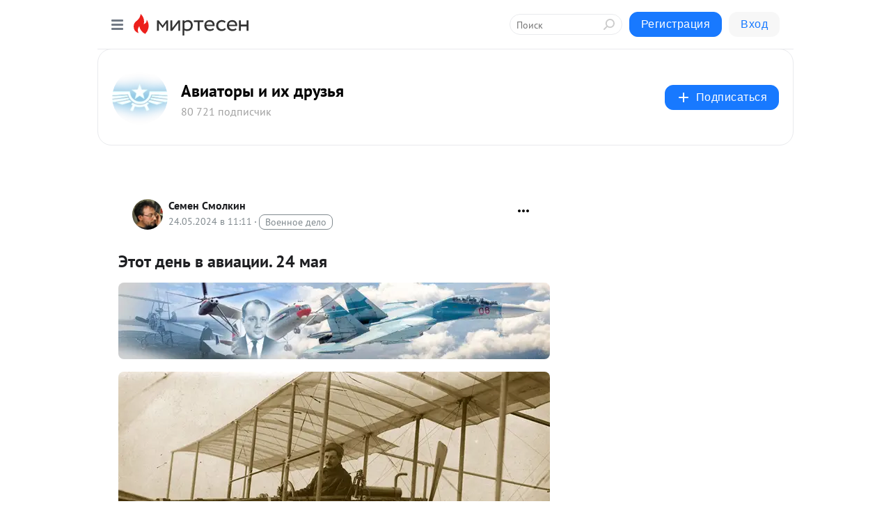

--- FILE ---
content_type: text/html; charset=utf-8
request_url: https://aviatorguru.mirtesen.ru/blog/43325458512/Etot-den-v-aviatsii-24-maya
body_size: 77081
content:
<!DOCTYPE html>
<html lang="ru" >
<head>
<meta charset="utf-8" />
<meta name="robots" content="all"/>
<script>window.__SM_COUNTER_ID = 45130;</script>
<title data-react-helmet="true">Этот день в авиации. 24 мая - Авиаторы и их друзья - Медиаплатформа МирТесен</title>
<meta name="viewport" content="width=device-width, initial-scale=1"/>
<meta name="yandex-verification" content="96c8c2938a49c3e1"/>
<meta data-react-helmet="true" name="description" content="1908 - Первый полёт на самолёте в Италии был осуществлён Леоном Делагранжем на площади Пьяцца д&#x27;Арми в Риме. Самолёт - Voisin с двигателем Antoinette 50 л.с. 1910 - Первый официально зарегистрированный полёт аэроплана русской конструкции - «Гаккель-III». Первые пробежки были сделаны на ипподроме, а - 24 мая - 43325458512 - Медиаплатформа МирТесен"/><meta data-react-helmet="true" name="keywords" content="одноклассники, однокурсники, соседи, сослуживцы, мир тесен, земляки, старые друзья, география, блоги домов, события вокруг, социальная сеть, карта, дом, работа, web 2.0"/><meta data-react-helmet="true" property="og:image" content="https://r5.mt.ru/r21/photo7DC7/20921340727-0/jpeg/bp.jpeg#20921340727"/><meta data-react-helmet="true" property="og:image:width" content="1200"/><meta data-react-helmet="true" property="og:image:height" content="628"/><meta data-react-helmet="true" property="og:image:alt" content="Этот день в авиации. 24 мая - Авиаторы и их друзья - Медиаплатформа МирТесен"/><meta data-react-helmet="true" property="twitter:image" content="https://r5.mt.ru/r21/photo7DC7/20921340727-0/jpeg/bp.jpeg#20921340727"/><meta data-react-helmet="true" property="vk:image" content="https://r5.mt.ru/r21/photo7DC7/20921340727-0/jpeg/bp.jpeg#20921340727"/><meta data-react-helmet="true" property="og:description" content="1908 - Первый полёт на самолёте в Италии был осуществлён Леоном Делагранжем на площади Пьяцца д&#x27;Арми в Риме. Самолёт - Voisin с двигателем Antoinette 50 л.с. 1910 - Первый официально зарегистрированный полёт аэроплана русской конструкции - «Гаккель-III». Первые пробежки были сделаны на ипподроме, а - 24 мая - 43325458512 - Медиаплатформа МирТесен"/><meta data-react-helmet="true" property="twitter:description" content="1908 - Первый полёт на самолёте в Италии был осуществлён Леоном Делагранжем на площади Пьяцца д&#x27;Арми в Риме. Самолёт - Voisin с двигателем Antoinette 50 л.с. 1910 - Первый официально зарегистрированный полёт аэроплана русской конструкции - «Гаккель-III». Первые пробежки были сделаны на ипподроме, а - 24 мая - 43325458512 - Медиаплатформа МирТесен"/><meta data-react-helmet="true" property="og:site_name" content="Авиаторы и их друзья - МирТесен"/><meta data-react-helmet="true" property="og:site" content="Авиаторы и их друзья - МирТесен"/><meta data-react-helmet="true" property="og:type" content="article"/><meta data-react-helmet="true" property="og:url" content="https://aviatorguru.mirtesen.ru/blog/43325458512/Etot-den-v-aviatsii-24-maya"/><meta data-react-helmet="true" property="og:title" content="Этот день в авиации. 24 мая - Авиаторы и их друзья - Медиаплатформа МирТесен"/><meta data-react-helmet="true" property="twitter:card" content="summary_large_image"/><meta data-react-helmet="true" property="twitter:title" content="Этот день в авиации. 24 мая - Авиаторы и их друзья - Медиаплатформа МирТесен"/>
<link data-react-helmet="true" rel="image_src" href="https://r5.mt.ru/r21/photo7DC7/20921340727-0/jpeg/bp.jpeg#20921340727"/><link data-react-helmet="true" rel="canonical" href="https://aviatorguru.mirtesen.ru/blog/43325458512/Etot-den-v-aviatsii-24-maya"/><link data-react-helmet="true" rel="index" href="https://aviatorguru.mirtesen.ru"/><link data-react-helmet="true" rel="alternate" type="application/atom+xml" title="Авиаторы и их друзья - МирТесен" href="https://aviatorguru.mirtesen.ru/blog/atom"/><link data-react-helmet="true" rel="alternate" type="application/atom+xml" title="Авиаторы и их друзья - МирТесен" href="https://aviatorguru.mirtesen.ru/blog/rss"/><link data-react-helmet="true" rel="icon" href="/favicon.ico" type="image/x-icon" sizes="16x16"/><link data-react-helmet="true" rel="shortcut icon" href="/favicon.ico" type="image/x-icon" sizes="16x16"/>

<link rel="stylesheet" href="https://alpha.mirtesen.ru/assets/modern/bundle.async.390fc67b829a9a691b15.css" media="print" onload="this.media='all'">
<link rel="stylesheet" href="https://alpha.mirtesen.ru/assets/modern/bundle.blog.e2791309848d57543770.css" />
</head>
<body >



<div id="root"><div class="app blog-post-page"><div id="layout" class="blog-post-layout"><div id="main-container" class="not-admin"><header id="header"><div class="header-wrapper" style="width:auto"><div class="header-container"><div class="header"><div class="header__navigation"></div></div></div></div></header><div id="three-column-container"><div id="very-left-column" class=""><div class="sticky-wrap" style="left:0"><div class="sticky__content"><div class="left-menu"><div class="left-menu__blog"><div class="left-menu__item left-menu__blog-item"><div class="left-menu__item_title left-menu__item_header">Авиаторы и их д...</div><a class="left-menu__item_element" href="https://aviatorguru.mirtesen.ru/">Главная</a><a class="left-menu__item_element" href="https://aviatorguru.mirtesen.ru/blog">Новое</a><a class="left-menu__item_element" href="https://aviatorguru.mirtesen.ru/_/aviasafety">AviaSafety</a><a class="left-menu__item_element" href="https://aviatorguru.mirtesen.ru/_/lyudiiaviatsiya">&quot;Люди и авиация&quot;</a><a class="left-menu__item_element" href="https://aviatorguru.mirtesen.ru/_/yumor">Юмор</a><a class="left-menu__item_element" href="https://aviatorguru.mirtesen.ru/_/biblioteka">Библиотека</a><a class="left-menu__item_element" href="https://aviatorguru.mirtesen.ru/_/Новости АОН">Новости АОН</a><a class="left-menu__item_element" href="https://aviatorguru.mirtesen.ru/_/kurilka">Курилка</a><button class="left-menu__item_button">Показать все<svg class="svg-icon"><use href="/images/icons.svg?v=1769706#angle-down"></use></svg></button></div><div class="left-menu__item left-menu__blog-item"><div class="left-menu__item_title left-menu__item_header"></div><i class="left-menu__item_delimiter"></i><a class="left-menu__item_element" href="https://aviatorguru.mirtesen.ru/blog/latest">Новые</a><a class="left-menu__item_element" href="https://aviatorguru.mirtesen.ru/blog/interesting">Лучшие</a><a class="left-menu__item_element" href="https://aviatorguru.mirtesen.ru/blog/commented">Обсуждаемые</a><a class="left-menu__item_element" href="https://aviatorguru.mirtesen.ru/comments">Комментарии</a><a class="left-menu__item_element" href="https://aviatorguru.mirtesen.ru/people">Участники сайта</a></div></div><div class="left-menu__item" id="topics-menu"><div class="left-menu__item_title" id="topics-menu-title">Рубрики</div><a class="left-menu__item_element" href="//mirtesen.ru/topic/cooking?utm_medium=from_left_sidebar"><span><img src="//static.mtml.ru/images/topics/cooking.svg" alt="cooking" loading="lazy" width="16" height="16"/></span><span>Кулинария</span></a><a class="left-menu__item_element" href="//mirtesen.ru/topic/family?utm_medium=from_left_sidebar"><span><img src="//static.mtml.ru/images/topics/family.svg" alt="family" loading="lazy" width="16" height="16"/></span><span>Дети и семья</span></a><a class="left-menu__item_element" href="//mirtesen.ru/topic/show?utm_medium=from_left_sidebar"><span><img src="//static.mtml.ru/images/topics/show.svg" alt="show" loading="lazy" width="16" height="16"/></span><span>Шоу-бизнес</span></a><a class="left-menu__item_element" href="//mirtesen.ru/topic/politics?utm_medium=from_left_sidebar"><span><img src="//static.mtml.ru/images/topics/politics.svg" alt="politics" loading="lazy" width="16" height="16"/></span><span>Политика</span></a><a class="left-menu__item_element" href="//mirtesen.ru/topic/health?utm_medium=from_left_sidebar"><span><img src="//static.mtml.ru/images/topics/health.svg" alt="health" loading="lazy" width="16" height="16"/></span><span>Здоровье</span></a><button class="left-menu__item_button">Показать все<svg class="svg-icon"><use href="/images/icons.svg?v=1769706#angle-down"></use></svg></button></div><div class="left-menu__item"><div class="left-menu__item_title left-menu__item_header"><a href="https://mirtesen.ru/" class="left-menu__item_title-anchor">Моя лента</a></div><a href="https://mirtesen.ru/chats" class="left-menu__item_element left-menu__item_element_chat" target="_self"><span><img src="//static.mtml.ru/images/icons_v2/chats.svg" alt="ЧАТЫ" loading="lazy" width="16" height="16"/></span><span id="chats-tooltip">ЧАТЫ</span></a><a href="https://mirtesen.ru/polls" class="left-menu__item_element left-menu__item_element_poll" target="_self"><span><img src="//static.mtml.ru/images/icons_v2/vote.svg" alt="Опросы" loading="lazy" width="28" height="28"/></span><span id="polls-tooltip">Опросы</span></a><a href="https://mirtesen.ru/bloggers" class="left-menu__item_element" target="_self"><span><img src="//static.mtml.ru/images/icons_v2/IconBloggersColor.svg" alt="Блогеры" loading="lazy" width="17" height="17"/></span><span id="bloggers-tooltip">Блогеры</span></a><a href="https://mirtesen.ru/user-posts" class="left-menu__item_element" target="_self"><span><img src="//static.mtml.ru/images/icons_v2/IconUserContent.svg" alt="Глас народа" loading="lazy" width="16" height="16"/></span><span id="user-posts-tooltip">Глас народа</span></a><a href="https://mirtesen.ru/popular/liked" class="left-menu__item_element" target="_self"><span><img src="//static.mtml.ru/images/icons_v2/IconPopularColor.svg" alt="Популярное" loading="lazy" width="13" height="16"/></span><span id="popular-posts-tooltip">Популярное</span></a><a href="https://mirtesen.ru/popular/commented" class="left-menu__item_element" target="_self"><span><img src="//static.mtml.ru/images/icons_v2/IconDiscussColor.svg" alt="Обсуждаемое" loading="lazy" width="14" height="14"/></span><span id="commented-posts-tooltip">Обсуждаемое</span></a></div><div class="left-menu__item" id="common-menu"><a href="https://k41tv.app.link/sidebarlink" class="btn btn-primary btn-primary_left-menu" target="_blank" id="app-tooltip"><svg class="svg"><use href="/images/icons.svg#app-icon"></use></svg><span class="left-menu__item_element-text">Мессенджер МТ</span></a><a href="https://info.mirtesen.ru/about" class="left-menu__item_element" target="_blank"><span><img src="//static.mtml.ru/images/icons_v2/IconAbout.svg" alt="О компании" loading="lazy" width="9" height="14"/></span><span class="left-menu__item_element-text">О компании</span></a><a href="https://info.mirtesen.ru/glagol" class="left-menu__item_element" target="_blank"><span><img src="//static.mtml.ru/images/icons_v2/icon-glagol.svg" alt="О редакции ГлагоL" loading="lazy" width="8" height="13"/></span><span class="left-menu__item_element-text">О редакции ГлагоL</span></a><a href="https://info.mirtesen.ru/news" class="left-menu__item_element" target="_blank"><span><img src="//static.mtml.ru/images/icons_v2/IconNews.svg" alt="Новости" loading="lazy" width="16" height="14"/></span><span class="left-menu__item_element-text">Новости</span></a><a href="https://info.mirtesen.ru/partners" class="left-menu__item_element" target="_blank"><span><img src="//static.mtml.ru/images/icons_v2/IconPartners.svg" alt="Партнерам" loading="lazy" width="16" height="13"/></span><span class="left-menu__item_element-text">Партнерам</span></a><a href="https://info.mirtesen.ru/promo" class="left-menu__item_element" target="_blank"><span><img src="//static.mtml.ru/images/icons_v2/IconAdvertizing.svg" alt="Рекламодателям" loading="lazy" width="17" height="16"/></span><span class="left-menu__item_element-text">Рекламодателям</span></a><a href="https://mirtesen.ru/feedback/report" class="left-menu__item_element" target="_blank"><span><img src="//static.mtml.ru/images/icons_v2/IconFeedback.svg" alt="Обратная связь" loading="lazy" width="16" height="13"/></span><span class="left-menu__item_element-text">Обратная связь</span></a><a href="https://mirtesen.ru/feedback/report/spam" class="left-menu__item_element" target="_blank"><span><img src="//static.mtml.ru/images/icons_v2/IconSpam.svg" alt="Пожаловаться на спам" loading="lazy" width="15" height="14"/></span><span class="left-menu__item_element-text">Пожаловаться на спам</span></a><a href="https://info.mirtesen.ru/agreement" class="left-menu__item_element" target="_blank"><span><img src="//static.mtml.ru/images/icons_v2/IconAgreement.svg" alt="Соглашение" loading="lazy" width="15" height="16"/></span><span class="left-menu__item_element-text">Соглашение</span></a><a href="https://info.mirtesen.ru/recommendation_rules" class="left-menu__item_element" target="_blank"><span><img src="//static.mtml.ru/images/icons_v2/IconAgreement.svg" alt="Рекомендательные технологии" loading="lazy" width="15" height="16"/></span><span class="left-menu__item_element-text">Рекомендательные технологии</span></a></div></div><p class="recommendation-tech">На информационном ресурсе применяются <a href="https://info.mirtesen.ru/recommendation_rules">рекомендательные технологии</a> (информационные технологии предоставления информации на основе сбора, систематизации и анализа сведений, относящихся к предпочтениям пользователей сети &quot;Интернет&quot;, находящихся на территории Российской Федерации)</p><div class="mt-tizer-ad-block"><div class="partner-block-wrapper"><div id="unit_99821"></div></div></div></div></div></div><div id="content-container"><div id="secondary-header" class="secondary-header secondary-header_blog"><div class="secondary-header__middle"><div id="secondary-header-logo" class="secondary-header__logo-outer"><div class="secondary-header__logo-wrap"><a class="userlogo userlogo_xl" href="https://aviatorguru.mirtesen.ru/?utm_referrer=mirtesen.ru" title="" target="" data-rjs="2"></a></div></div><div class="secondary-header__title-wrap"><div class="secondary-header__title-subscribers"><h2 class="secondary-header__title"><a class="secondary-header__title-link" href="https://aviatorguru.mirtesen.ru/?utm_referrer=mirtesen.ru" style="color:#000" rel="nofollow">Авиаторы и их друзья</a></h2><i class="secondary-header__subscribers">80 721 подписчик</i></div></div><div><div id="mt-dropdown-menu" class="mt-dropdown-menu"><button appearance="btn" title="Подписаться" type="button" class="mt-dropdown-menu__btn btn btn-primary"><svg class="svg-icon"><use href="/images/icons.svg?v=1769706#cross"></use></svg>Подписаться</button></div></div></div></div><div class="blog-post-item blog-post-item_tile"><div id="double-column-container"><div id="right-column"><div class="partner-block-wrapper"><div id="unit_103944"></div></div><div class="partner-block-wrapper"><div id="unit_103939"></div></div><div class="right-column-comments right-column-comments_blog"><h3 class="right-column-comments__title">Свежие комментарии</h3><ul class="right-column-comments-list"><li class="right-column-comments-item"><a href="https://mirtesen.ru/people/569569867" class="right-column-comments-item__author"><span class="userlogo userlogo_s" href="" title="" target="" data-rjs="2"></span><div class="right-column-comments-item__author__info"><i class="right-column-comments-item__author__name" style="color:hsl(64, 70%, 50%)">Igor Цесельский</i><i class="right-column-comments-item__pubdate"></i></div></a><div class="right-column-comments-item__post"><span class="right-column-comments-item__post__message">А продолжение будет? Что-то случилось с Семеном Смолкиным?</span><span class="right-column-comments-item__post__title">Этот день в авиац...</span></div></li><li class="right-column-comments-item"><a href="https://mirtesen.ru/people/780647415" class="right-column-comments-item__author"><span class="userlogo userlogo_s" href="" title="" target="" data-rjs="2"></span><div class="right-column-comments-item__author__info"><i class="right-column-comments-item__author__name" style="color:hsl(363, 70%, 50%)">Юрий Баканов</i><i class="right-column-comments-item__pubdate"></i></div></a><div class="right-column-comments-item__post"><span class="right-column-comments-item__post__message">Отличная подборка. Спасибо.</span><span class="right-column-comments-item__post__title">Этот день в авиац...</span></div></li><li class="right-column-comments-item"><a href="https://mirtesen.ru/people/16152478" class="right-column-comments-item__author"><span class="userlogo userlogo_s" href="" title="" target="" data-rjs="2"></span><div class="right-column-comments-item__author__info"><i class="right-column-comments-item__author__name" style="color:hsl(82, 70%, 50%)">Leon17 Влад</i><i class="right-column-comments-item__pubdate"></i></div></a><div class="right-column-comments-item__post"><span class="right-column-comments-item__post__message">Из серии - как бы обосрать посильнее Россию и при этом тихонько прошептать , что у самих ситуация &quot;немножечко&quot; хуже (...</span><span class="right-column-comments-item__post__title">Проукрaинcкий анa...</span></div></li></ul></div><div class="partner-block-wrapper"><div id="unit_99810"></div></div><div class="partner-block-wrapper"><div id="unit_95080"></div></div><div class="sticky2" style="top:30px"><div class="partner-block-wrapper"><div id="unit_103947"></div></div></div></div><div id="content-column" class="content-column"><div class="adfox-top"><div class="partner-block-wrapper"><div id="unit_99815"></div></div><div class="partner-block-wrapper"><div id="unit_99815"></div></div></div><article class="blog-post" id="post_43325458512" itemscope="" itemType="http://schema.org/NewsArticle"><meta itemscope="" itemProp="mainEntityOfPage" itemType="https://schema.org/WebPage" itemID="https://aviatorguru.mirtesen.ru/blog/43325458512/Etot-den-v-aviatsii-24-maya" content=""/><meta itemProp="datePublished" content="2024-05-24T11:11:37.000Z"/><meta itemProp="dateModified" content="2024-05-24T11:11:37.000Z"/><span itemscope="" itemType="https://schema.org/Organization" itemProp="publisher"><meta itemProp="name" content="Авиаторы и их друзья"/><span itemscope="" itemType="https://schema.org/ImageObject" itemProp="logo"><meta itemProp="url" content="//mtdata.ru/u18/photo389D/20215203543-0/original.jpeg"/></span></span><meta itemProp="image" content="https://r5.mt.ru/r21/photo7DC7/20921340727-0/jpeg/bp.jpeg#20921340727"/><div class="blog-post__header"><div class="blog-post__author" rel="author"><span class="blog-post__author-avatar"><a class="userlogo" href="//mirtesen.ru/people/783176120?utm_referrer=mirtesen.ru" title="" target="_blank" data-rjs="2"></a></span><div><a class="blog-post__author-name" href="//mirtesen.ru/people/783176120" target="_blank"><span itemProp="author">Семен Смолкин</span></a><div class="blog-post__info"><div class="blog-post__pubdate"></div><h3 class="blog-post__topic-category-wrapper"><a class="blog-post__topic-category" href="//mirtesen.ru/topic/military?utm_medium=from_headline_topic_button"><span>Военное дело</span></a></h3></div></div></div><div><button title="Подписаться" class="btn blog-post__header-subscribe btn-primary">Подписаться</button></div><div id="mt-dropdown-menu" class="mt-dropdown-menu context-dropdown"><button type="button" class="mt-dropdown-menu__btn"><svg class="svg-icon"><use href="/images/icons.svg?v=1769706#more"></use></svg></button></div></div><h1 class="blog-post__title" itemProp="headline">Этот день в авиации. 24 мая</h1><div class="partner-block-wrapper"><div id="unit_103965"></div></div><div class="blog-post__text" itemProp="articleBody"><div><img class="POST_IMAGE " src="https://r5.mt.ru/r21/photo7DC7/20921340727-0/jpeg/bp.webp#20921340727" alt="Этот день в авиации. 24 мая"   width="620"height="auto"loading="lazy"/></div> <div> <div><img class="POST_IMAGE " src="https://r4.mt.ru/r15/photo24E6/20651358639-0/jpeg/bp.webp#20651358639" alt="Pioneer Flight : News Photo"   width="620"height="auto"loading="lazy"/><span><strong>1908</strong> - Первый полёт на самолёте в Италии был осуществлён Леоном Делагранжем на площади Пьяцца д'Арми в Риме. Самолёт - Voisin с двигателем Antoinette 50 л.с.</span></div> <div><span><img class="POST_IMAGE " src="https://r2.mt.ru/r30/photo3F77/20267433462-0/jpeg/bp.webp#20267433462" alt="Этот день в авиации. 24 мая"   width="620"height="auto"loading="lazy"/></span></div> </div> <p><strong>1910</strong><span> </span>-<span> </span><span>Первый официально зарегистрированный полёт аэроплана русской конструкции - «Гаккель-III». Первые пробежки были сделаны на ипподроме, а затем он был перевезён на Гатчинский аэродром, где комиссия Всероссийского аэроклуба официально зарегистрировала первый полёт по прямой, на расстояние около 200 м.<div id="unit_101877"><a href="https://smi2.ru/" ></a></div>
<script type="text/javascript" charset="utf-8">
  (function() {
    var sc = document.createElement('script'); sc.type = 'text/javascript'; sc.async = true;
    sc.src = '//smi2.ru/data/js/101877.js'; sc.charset = 'utf-8';
    var s = document.getElementsByTagName('script')[0]; s.parentNode.insertBefore(sc, s);
  }());
</script> (Позднее выяснилось, что за день до этого совершил подобный полёт князь Александр Сергеевич Кудашев в Киеве). Сколько-нибудь длительных полётов на этом самолёте сделано не было из-за неудовлетворительной работы двигателя: он быстро перегревался и вынуждал идти на посадку. </span><span>Не оправдал себя и S-образный профиль крыла, от которого Гаккель вскоре отказался.</span></p> <p><span><strong><img class="POST_IMAGE " src="https://r1.mt.ru/r8/photo40D7/20871481960-0/jpg/bp.webp#20871481960" alt="Этот день в авиации. 24 мая"   width="620"height="auto"loading="lazy"/></strong></span></p> <p><span><strong>1910</strong> - Первый полёт первого моноплана Роберта Блэкберна (также известного как Monoplane No 1), британского экспериментального самолёта. Летательный аппарат представлял собой конструкцию, где двигатель и кресло пилота располагались на трёхколесной платформе. Хвостовое оперение располагалось на выдвинутой от крыла открытой ферме. На летательный аппарат был установлен двигатель Green мощностью 35 л.с., который при помощи цепи приводил во вращение пропеллер. Самолёт был спроектирован и построен на фирме Thomas Green &amp; Sons в Лидсе. Первые испытания были проведены на пляже между Солтберном и Марске в апреле 1909 года. Тут были сделаны только несколько пробежек и прыжков, взлететь самолёт не сумел. Единственный полёт моноплана Блэкберна длился 1 минуту и закончился падением летательного аппарата. Он был разрушен и восстановлению не подлежал.<div id="unit_103966"><a href="https://smi2.ru/" ></a></div>
<script type="text/javascript" charset="utf-8">
  (function() {
    var sc = document.createElement('script'); sc.type = 'text/javascript'; sc.async = true;
    sc.src = '//smi2.ru/data/js/103966.js'; sc.charset = 'utf-8';
    var s = document.getElementsByTagName('script')[0]; s.parentNode.insertBefore(sc, s);
  }());
</script></span></p> <p><strong><span><img class="POST_IMAGE " src="https://r1.mt.ru/r29/photo15A2/20386726761-0/jpg/bp.webp#20386726761" alt="schmitt7.jpg"   width="620"height="auto"loading="lazy"/></span><br />1914</strong><span> </span>-<span> </span><span>Лётчик Гаро (Roland Garros) на аэроплане Шмитта No.7 установил рекорд дальности полёта с тремя пассажирами - 67 км.</span></p> <div> <div> <div><span><img class="POST_IMAGE " title="Этот день в авиации. 24 мая" src="https://mtdata.ru/u24/photo95EE/20244086847-0/big.jpeg#20244086847" alt="Этот день в авиации. 24 мая"   width="620"height="auto"loading="lazy"/></span></div> </div> </div> <p><strong>1914</strong><span> </span>-<span> </span><span>Перелёт Киев - Гатчина (1277 км за 7 часов 45 минут лётного времени) Петра Николаевича Нестерова с механиком Геннадием Матвеевичем Нелидовым на Nieuport IV.</span></p> <div> <div> <div><span><img class="POST_IMAGE " title="Этот день в авиации. 24 мая" src="https://mtdata.ru/u25/photoC2FA/20860245537-0/big.jpeg#20860245537" alt="Этот день в авиации. 24 мая"   width="620"height="auto"loading="lazy"/></span></div> </div> </div> <p><strong>1918</strong><span> </span>- Образовано Главное управление рабоче-крестьянского красного воздушного флота (Главвоздухофлот).</p> <p><img class="POST_IMAGE " src="https://r2.mt.ru/r5/photoFAE8/20007609439-0/jpg/bp.webp#20007609439" alt="boeing-L-6.jpg"   width="620"height="auto"loading="lazy"/><br /><strong>1920</strong><span> </span>-<span> </span><span>С</span><span>овершил первый полёт построенный по заказу первого лётчика-испытателя фирмы Роберта Мантера, в единственном экземпляре (зав. </span><span>No.199), биплан BB-L6 ( Боинг Модель 8 )</span><span>. Коробка крыльев была взята почти целиком у ВВ-1, но стабилизатор устанавливался существенно ниже. В передней кабине размещались бок о бок два пассажира, в задней - пилот. Самолёт был оснащён двигателем "Холл-Скотт Л-6". Этот самолёт первым перелетел над пиком Маунт-Рэйнир высотой 4389 м. Увы, самолёт ждала печальная участь: он сгорел при пожаре в ангаре в г. Кент, штат Вашингтон.</span></p> <div><img class="POST_IMAGE " src="https://r3.mt.ru/r19/photoB445/20551751439-0/jpeg/bp.webp#20551751439" alt="Этот день в авиации. 24 мая"   width="620"height="auto"loading="lazy"/></div> <div><img class="POST_IMAGE " src="https://r3.mt.ru/r21/photo5E72/20774824288-0/jpeg/bp.webp#20774824288" alt="Этот день в авиации. 24 мая"   width="620"height="auto"loading="lazy"/></div> <p><strong>1922</strong><span> </span>-<span> </span><span>Родился Василий Петрович Колошенко — Заслуженный лётчик-испытатель СССР(1972), Герой Советского Союза(№ 11404; 1971 г.), Мастер спорта СССР международного класса(1971).</span></p> <p><span><img class="POST_IMAGE " title="Этот день в авиации. 24 мая" src="https://r2.mt.ru/r22/photoCAC4/20097604681-0/jpeg/bp.webp#20097604681" alt="Этот день в авиации. 24 мая"   width="620"height="auto"loading="lazy"/></span></p> <p><strong>1922</strong> - Мастер-сержант Честер Колински на аэродроме Келли Филд, Сан-Антонио, штат Техас, делает прыжок с парашютом с высоты 10600 футов (3230 м).</p> <p><strong><img class="POST_IMAGE " src="https://r1.mt.ru/r23/photo3EE3/20649724404-0/jpg/bp.webp#20649724404" alt="Этот день в авиации. 24 мая"   width="620"height="auto"loading="lazy"/><br />1934</strong><span> </span>-<span> </span><span>Состоялся первый полёт прототипа пассажирского самолёта FK-48, разработанного голландским конструктором Фредериком Кулховеном. Самолёт разрабатывался по заказу авиакомпании KLM, планировавшей использовать его на внутренних авиалиниях. Через месяц FK-48 прошёл лицензирование и получил гражданский регистрационный номер PH-AJX. В KLM самолёт получил неофициальное прозвище Ajax и летал до 1936 года на линии Роттердам - Эндховен. После этого самолёт использовался как аэротакси и самолёт подготовки лётного персонала KLM.</span></p> <div> <div><span><img class="POST_IMAGE " title="Этот день в авиации. 24 мая" src="https://mtdata.ru/u23/photoADA0/20375292004-0/big.jpeg#20375292004" alt="Этот день в авиации. 24 мая"   width="620"height="auto"loading="lazy"/></span></div> <div> </div> <div><strong>1935</strong><span> </span>- Родился Александр Алексеевич Леманский — советский и российский учёный, генеральный конструктор НПО «Алмаз», заведующий кафедрой «Радиолокация, радиоуправление и информатика» Факультета радиотехники и кибернетики МФТИ, доктор технических наук(1974), профессор, руководитель работ по созданию системы С-400. Заслуженный деятель науки Российской Федерации (1997), Лауреат Государственной премии СССР (1978) — за выдающийся вклад в развитие теории и техники ФАР и создание их первых образцов для системы С-300П. <div> <div>После окончания школы поступил в МФТИ, который окончил в 1959 году, получив диплом с отличием. С 1956 года работал в НПО «Алмаз». В НПО возглавлял работы по разработке антенных систем для ЗРК С-300ПМУ, С-200ДЭ, С-300ПМУ1, разработку комплексов ЗРК С-300ПМУ1 и С-300ПМУ2. В 1964 году защитил кандидатскую диссертацию по результатам исследований в области дифракции на слабо рассеивающих (так называемых «чёрных») телах, предвосхитив появление слабозаметных воздушных целей, что в дальнейшем позволило успешно решить задачу перехвата таких целей. В 1986 году был назначен начальником ОКБ — главным конструктором систем. В 1998 году — генеральным конструктором НПО «Алмаз». Под его руководством была разработана новая ЗРК С-400 «Триумф».</div> </div> <p>Скончался на 73-м году жизни 27 сентября 2007 года от сердечной недостаточности на полигоне «Капустин Яр».Похоронен с воинскими почестями на Преображенском кладбище Москвы, рядом со своими близкими...</p> </div> </div> <p><span><img class="POST_IMAGE " src="https://r1.mt.ru/r16/photo0A0C/20507809497-0/jpg/bp.webp#20507809497" alt="g14.jpg"   width="620"height="auto"loading="lazy"/></span></p> <p><strong>1935</strong><span> </span>-<span> </span><span>Cостоялся первый перелив бензина с планера на самолёт-буксировщик. Это произошло на высоте 1200 м, когда из планера Г-14 (планерист Кузьмин) за 15 минут перелили в буксировщик Р-5 (пилот Баранов) 150 кг бензина. После этого было решено построить специальный вариант планера - Г-14 "Летающая цистерна" (Г-14 ЦЛ-2А). В связи с установкой дополнительных бензобаков и увеличением полётного веса до 780 кг заводские конструкторы произвели поверочный расчёт прочности конструкции и на его основании усилили отдельные элементы планера. Горючее разместили в пяти сварных алюминиевых баках: 4 - в корневых частях крыла (по два с каждой стороны) и один бак в фюзеляже на месте задней кабины. Общая ёмкость забираемого "Летающей цистерной" топлива составила 500 л. Баки с помощью системы трубопроводов и кранов соединялись с универсальным буксировочным замком. Буксирная связь представляла собой тонкий дюритовый шланг, по которому переливалось горючее. Внутри его пропустили трос, воспринимавший силовые нагрузки.</span></p> <p><strong><span><img class="POST_IMAGE " src="https://r3.mt.ru/r29/photoFF80/20609799610-0/jpg/bp.webp#20609799610" alt="j6-Jona.jpg"   width="620"height="auto"loading="lazy"/></span><br />1936</strong><span> </span>-<span> </span><span>Управляемый пилотом Леонардо Бонци впервые поднялся в воздух итальянский УТС J.6. В 1934 году итальянский инженер Альберто Йона спроектировал экспериментальный биплан J.6, верхнее крыло которого было подвижным. Оно изготовлялось из дерева и крепилось на специальных стойках над фюзеляжем и приводилось в движение посредством комплексной шарнирной конструкции и амортизаторов. Непосредственно фюзеляж изготовлялся из стальных труб, обшиваемых в задней части полотном, а в передней тонкими металлическими листами. На самолёте устанавливался 7-цидиндровый мотор FIAT A.54 (110 л.с.) закрытый кольцом Тауненда и оснащённый двухлопастным винтом фирмы Magni изменяемого на земле шага. После нескольких вылетов самолёт направили в Испытательный Центр в Гвидонии, где планировалось провести его полномасштабные испытания. По прибытию на месту J.6 получил военный код ММ.313 и периодически летал на протяжении с 1936-го по 1941-й гг., причем весной того же года мотор на нём поменяли на Alfa-Romeo D2. По результатам испытаний Министерство Авиации сделало предварительный заказ на 6 предсерийных экземпляров, на которых движущееся крыло предусмотрено не было, а двигатель был заменен на Alfa-Romeo D.2C-30 (120 л.с.) без кольца Тауненда.</span></p> <p><strong><img class="POST_IMAGE " src="https://r1.mt.ru/r12/photo45FD/20185652050-0/jpeg/bp.webp#20185652050" alt="Этот день в авиации. 24 мая"   width="620"height="auto"loading="lazy"/></strong></p> <p><strong>1936</strong><span> </span>-<span> </span><span>Первый полёт Fieseler Fi 156 Storch. Это немецкий армейский лёгкий самолёт разведки, связи и целеуказания, созданный и широко использовавшийся в Третьем рейхе и союзных с ним странах в период с 1937 по 1945 годы. Уникальные лётные качества самолёта, помимо основного предназначения, позволяли выполнять значительно более широкий круг задач: постановка дымовых завес, сброс различного вида грузов и вооружения, морского патрулирования с применением глубинных бомб, в качестве лёгкого бомбардировщика, для эвакуации раненых и спасения сбитых лётчиков. Его выпуск продолжался до конца 1950-х годов, в основном, для частного рынка авиатехники.</span><br /><span>В 1935 году Рейхсминистерство авиации Третьего Рейха разместило тендерный заказ на новый самолёт для люфтваффе, способный выполнять задачи разведки и рекогносцировки местности и эвакуации раненых, в соответствии с нуждами войск, выявленными в ходе некоторых исследований. Конкурс выиграла компания Fieseler — её предложение создания самолёта, отвечающего концепции «короткий взлёт и посадка» оказалось лучшим. Главный конструктор Рейнольд Мевес (нем. Reinhold Mewes) и технический директор компании Эрих Бахен (нем. Erich Bachen) предложили конструкцию, которая обеспечивала возможность практически вертикального взлёта в случае сильного фронтального ветра, крылья на земле у самолёта складывались назад вдоль фюзеляжа, пружинные рессоры подавляли около 45 см амплитуды при посадке. Самолёт мог сесть практически везде — взлётной полосы длиной всего 60 метров оказывалось достаточно, а при посадке со встречным ветром пробег был ещё короче. При транспортировке самолёт можно было перевозить сложенным в кузове грузовика или даже медленно буксировать за собой. Эта модель с лёгкостью выиграла тендер.</span></p> <p><span><img class="POST_IMAGE " src="https://r1.mt.ru/r16/photo2ED7/20284736648-0/jpg/bp.webp#20284736648" alt="Этот день в авиации. 24 мая"   width="620"height="auto"loading="lazy"/></span></p> <p><strong>1938</strong><span> </span>-<span> </span><span>Экипаж военных лётчиц в составе: командир — старший лейтенант Полина Денисовна Осипенко, второй пилот — старший лейтенант Вера Фёдоровна Ломако и штурман-радист — лейтенант Марина Михайловна Раскова удивил мир, пролетев на пассажирской летающей лодке МП-1бис по прямой 1749,23 км.</span></p> <div> <div><span><img class="POST_IMAGE " title="Этот день в авиации. 24 мая" src="https://r1.mt.ru/r30/photoB282/20431804735-0/jpeg/bp.webp#20431804735" alt="Этот день в авиации. 24 мая"   width="620"height="auto"loading="lazy"/></span></div> </div> <p><strong>1939</strong><span> </span>-<span> </span><span>Английский Imperial Airways Гидросамолёт Short "Cabot" успешно дозаправился в воздухе от бомбардировщика Handley Page, модифицированного для перевозки 891 галлонов авиационного топлива.</span></p> <p><strong><span><img class="POST_IMAGE " src="https://r2.mt.ru/r29/photoBC62/20832872459-0/jpg/bp.webp#20832872459" alt="re2000-408.jpg"   width="620"height="auto"loading="lazy"/></span><br />1939</strong><span> </span>-<span> </span><span>Совершил первый полёт первый прототип итальянского истребителя Re.2000 Falco с серийным номером ММ408 под управлением Марио Де Бернарди (Mario De Bernardi), выдающегося авиатора, выигравшего Кубок Шнейдера 1926 года на самолёте Macchi M.39.</span></p> <p><strong><span><img class="POST_IMAGE " src="https://r3.mt.ru/r29/photo3519/20171309553-0/jpg/bp.webp#20171309553" alt="Этот день в авиации. 24 мая"   width="620"height="auto"loading="lazy"/></span><br />1939</strong><span> </span>-<span> </span><span>Один из самых известных пилотов Мексики, Франциско Сарабиа (Francisco Sarabia) установил новый рекорд скорости на трассе Мехико - Нью-Йорк, пролетев 2350 миль за 10 часов 47 минут на американском спортивном самолёте Gee Bee QED.</span></p> <p><span><img class="POST_IMAGE " src="https://r.mt.ru/r16/photoA3B9/20730882346-0/jpg/bp.webp#20730882346" alt="Mistel-1_1.jpg"   width="620"height="auto"loading="lazy"/></span></p> <p><strong>1944</strong><span> </span>-<span> </span><span>В испытательном центре Пенемюнде был проведён первый испытательно-боевой пуск комплекса "Мистел-1" (Mistel, нем. Mistletoe), также известен как «Папа и сын» (нем. Vati und Sohn) - связка состоящая из пилотируемого истребителя "Bf-109F-4",установленного "верхом" на "Ju-88A-4",начинённого взрывчаткой, фактически являющимся летающей бомбой. Систему пилотировал испытатель фирмы "Юнкерс" З.Хольцбаур. Испытание прошло неудачно. Система предназначалась для поражения наземных объектов в глубоком тылу противника.</span></p> <p><strong><span><img class="POST_IMAGE " src="https://r.mt.ru/r29/photo5E2B/20617455251-0/jpg/bp.webp#20617455251" alt="Этот день в авиации. 24 мая"   width="620"height="auto"loading="lazy"/></span><br />1947</strong><span> </span>-<span> </span><span>Лётчик-испытатель Виктор Николаевич Юганов выполнил на истребителе И-307 ("ФФ") первый вылет, а через три дня второй. С целью улучшения взлётно-посадочных и лётных характеристик истребитель МиГ-9 был оснащён двумя форсированными двигателями BMW-003с с тягой по 1050 кгс. 19 мая 1947 года, был выпущен из производства и передан на заводские испытания.</span></p> <p><strong><img class="POST_IMAGE " src="https://r1.mt.ru/r5/photo7D0B/20230682288-0/jpg/bp.webp#20230682288" alt="Этот день в авиации. 24 мая"   width="620"height="auto"loading="lazy"/><br />1948</strong><span> </span>-<span> </span><span>Первое огневое испытание ЖРД РД-100 на стенде №1 ОКБ-456 (НПО «Энергомаш», г.Химки).</span></p> <p><a rel="nofollow ugc noreferrer noopener" href="http://wunderwaffe.narod.ru/HistoryBook/LuftAces/Bomb/07.htm" target="_blank"><img class="POST_IMAGE " title="Этот день в авиации. 24 мая" src="https://r2.mt.ru/r30/photo22BB/20257843512-0/jpeg/bp.webp#20257843512" alt="Этот день в авиации. 24 мая"   width="620"height="auto"loading="lazy"/></a></p> <p><strong>1948</strong><span> </span>- Джеки Кокран устанавливает рекорд скорости на 1000-километровой базе на Р-51В "Мустанг" - 693,78 км/ч.</p> <div><img class="POST_IMAGE " src="https://r5.mt.ru/r19/photo6539/20443513205-0/jpeg/bp.webp#20443513205" alt="Этот день в авиации. 24 мая"   width="620"height="auto"loading="lazy"/></div> <p><strong>1949</strong><span> </span>- Первый запуск по вертикальной траектории геофизической ракеты В-1А.</p> <div> <div> <div><span><img class="POST_IMAGE " title="Этот день в авиации. 24 мая" src="https://mtdata.ru/u23/photo2EDD/20742626992-0/big.jpeg#20742626992" alt="Этот день в авиации. 24 мая"   width="620"height="auto"loading="lazy"/></span></div> </div> </div> <p><strong>1952</strong><span> </span>-<span> </span><span>Лётчик-испытатель ОКБ Григорий Александрович Седов поднял первый прототип истребителя И-360 (изделие СМ-2/1 ) в воздух. За период с 24 мая по 28 сентября были выполнены 46 полётов и сняты лётно-тактические характеристики самолёта, но из-за недоведённости двигателей лётные испытания закончить не удалось, и 30 сентября машину вернули на завод.</span></p> <p><strong><img class="POST_IMAGE " src="https://r1.mt.ru/r8/photo9F9C/20094554809-0/jpg/bp.webp#20094554809" alt="Этот день в авиации. 24 мая"   width="620"height="auto"loading="lazy"/></strong></p> <p><strong>1956</strong><span> </span>- Колетт Дюваль, французская  парашютистка (и модель!), установила рекорд свободного падения среди женщин. Прыгнув с 35000 футов (10668 м) она открывает парашют на высоте 800 футов после более чем 3 мин падения.</p> <p><strong><span><img class="POST_IMAGE " src="https://r.mt.ru/r29/photoBFB4/20063600949-0/jpg/bp.webp#20063600949" alt="Этот день в авиации. 24 мая"   width="620"height="auto"loading="lazy"/></span><br />1956</strong><span> </span>-<span> </span><span>Компания Piper подняла в воздух опытный экземпляр нового одномоторного четырёхместного моноплана с закрытой кабиной Piper РА-24, затем обозначенного РА-24-180 Comanche. Этот самолёт с очень хорошими аэродинамическими обводами был свободнонесущим монопланом цельнометаллической конструкции и имел убирающееся трёхопорное шасси с носовым колесом, цельноповоротный стабилизатор и двигатель Lycoming O-360-A1A мощностью 180 л.с. Первый серийный самолёт совершил полёт 21 октября 1957 года.</span><br /><span>С самого начала существовало четыре его варианта: Standard, имевший обязательное основное оборудование, а также Custom, Super Custom и AutoFlite. Возможности самолёта РА-24-180 Comanche были вначале продемонстрированы американцем М. Конрадом, установившим мировые рекорды для этого класса в дальности прямолинейного полёта 11211,83 км, 11138,72 км по замкнутой дистанции в 1959 году и 1960 году соответственно, и в полёте на модели РА-24-250 Comanche в 1959 году в дальности полёта 12341,26 км. Самолёт РА-24-250 Comanche, который вскоре присоединился к модели РА-24-180 (произведено 1143 экземпляра) хотя и был сходен с ней, отличался двигателем Lycoming О-540-А1А мощностью 250 л.с. (произведено 2537 экземпляров).</span></p> <p><strong><img class="POST_IMAGE " src="https://r3.mt.ru/r26/photoC459/20802978545-0/jpg/bp.webp#20802978545" alt="Этот день в авиации. 24 мая"   width="620"height="auto"loading="lazy"/><br />1957</strong><span> </span>-<span> </span><span>В</span><span> Советском Союзе с ракетного полигона "Капустин Яр" (Астраханская обл., Россия) осуществлён пуск геофизической ракеты Р-2А с собаками Рыжая и Джойна на борту. Обе собаки погибли из-за разгерметизации кабины.</span><span><br /></span></p> <div> <div><span><img class="POST_IMAGE " title="Этот день в авиации. 24 мая" src="https://r5.mt.ru/r30/photo797E/20026055762-0/jpeg/bp.webp#20026055762" alt="Этот день в авиации. 24 мая"   width="620"height="auto"loading="lazy"/></span></div> </div> <p><strong>1962</strong><span> </span>-<span> </span><span>Лейтенант ВМС США Малькольм Скотт Карпентер, астронавт НАСА, стартовал на борту Mercury-Atlas 7 с мыса Канаверал. Это был четвёртый пилотируемый космический полёт американской космической программы.</span></p> <p><strong><span><img class="POST_IMAGE " src="https://r.mt.ru/r29/photo0931/20286673798-0/jpg/bp.webp#20286673798" alt="Этот день в авиации. 24 мая"   width="620"height="auto"loading="lazy"/></span><br />1967</strong><span> </span>-<span> </span><span>Впервые поднялась в воздух Boeing-377MG "Мини-гуппи", в том же году самолёт участвовал в авиасалоне в Ле Бурже под выставочным номером 207. Впоследствии он был приобретён фирмой "Гольфстрим Америкэн" и зарегистрирован как N422AJ.</span></p> <p><strong><img class="POST_IMAGE " src="https://r2.mt.ru/r5/photoECD4/20676827986-0/jpg/bp.webp#20676827986" alt="Этот день в авиации. 24 мая"   width="620"height="auto"loading="lazy"/><br />1968</strong><span> </span>-<span> Постановление Совета Министров СССР о проектировании самолёта Е-155МП в трёх модификациях: истребителя-перехватчика Е-155МП как составляющей авиационного всевысотного комплекса перехвата воздушных целей С-155М, фронтового разведчика-бомбардировщика Е-155МРБ и "чистого" разведчика E-155MP с представлением на совместные государственные испытания в 4-м квартале 1971 года. Перехватчик Е-155МП должен был стать первым в мире боевым самолётом, основу системы управления вооружением которого должна была составить РЛС, имеющая фазированную антенную решётку (ФАР) «Заслон». Данная РЛС могла обеспечить истребителю обнаружение воздушных целей различных типов на значительном удалении во всем диапазоне скоростей полёта и высот.</span><span><br /></span></p> <p><span><strong><img class="POST_IMAGE " src="https://r5.mt.ru/r5/photo6267/20899900835-0/jpg/bp.webp#20899900835" alt="Этот день в авиации. 24 мая"   width="620"height="auto"loading="lazy"/><br />1969</strong> - Совершил первый полёт опытный экземпляр модели SIAI-Marchetti SM.1019. Он представлял собой модернизированный вариант самолёта связи с укороченным взлётом и посадкой Cessna Model 305A/O-1 Bird Dog. Изменения заключались в использовании турбовинтового двигателя Allison 250-B15C мощностью 317 л.с. и новой форме хвостового оперения. Самолёт подтвердил свое превосходство над единственным конкурентом - моделью Macchi AM-3C. Итальянскими вооруженными силами были заказаны 100 экземпляров, которые начали поступать с лета 1976 года. Серийные самолёты имеют более мощные турбовинтовые двигатели Allison 250-В17В мощностью 400 л.с. и носят в компании обозначение SM.1019A, а в армии - SM.1019E.I.</span></p> <p><span><strong><img class="POST_IMAGE " src="https://r1.mt.ru/r5/photoF62F/20122973684-0/jpg/bp.webp#20122973684" alt="Этот день в авиации. 24 мая"   width="620"height="auto"loading="lazy"/><br />1972</strong> - Родился Максим Викторович Сураев — Герой Российской Федерации и Лётчик-космонавт Российской Федерации (30 октября 2010 года). Совершил 2 космических полёта: 30.09.2009 (Союз ТМА-16) и 28.05.2014 (Союз ТМА-13М). Продолжительность полётов 334 суток 12 часов 10 минут. Совершил 2 выхода в открытый космос суммарной продолжительностью 9 часов 25 минут.23 сентября 2016 года приказом начальника ЦПК освобождён от должности инструктора-космонавта-испытателя 2-го класса и уволен из ЦПК в связи с избранием депутатом Государственной Думы РФ.</span></p> <p><strong><img class="POST_IMAGE " src="https://r1.mt.ru/r16/photo011C/20927937108-0/jpeg/bp.webp#20927937108" alt="Этот день в авиации. 24 мая"   width="620"height="auto"loading="lazy"/></strong></p> <p><strong>1974</strong><span> </span>-<span> </span><span>Катастрофа самолета Ту-22П, аэродром Барановичи, КК п/п-к Малышев Г.В.</span><br /><span>Метеоусловия: облачность 7 баллов, высота нижней границы облаков 2100м, видимость 10км, ветер справа под 40 град, 5—7 м/с. Экипаж выполнял перелёт с аэродрома Барановичи на аэродром Озерное. На 23-й секунде разбега при скорости около 320 км/ч на удалении 1740 м от начала ВПП в гермокабине возник пожар, создавший аварийную обстановку.</span><br /><span>При отсчёте штурманом скорости 300 км/ч лётчик приступил к созданию взлётного угла, через 2с после отсчёта 300 км/ч командир корабля, получив доклад от штурмана: «Пожар у нас, командир, пожар!», прекратил взлёт на скорости примерно 350 км/ч. Убрав РУД обоих двигателей и принудительно опустив переднее колесо, летчик приступил к торможению основными тормозами и доложил руководителю: «Прекратил, убрал, машину», требуя пожарную машину к месту остановки самолёта. В последующем КК, видя неизбежность выкатывания на грунт, выключил двигатели и экипаж обесточил самолёт. При сходе на грунт самолёт получил продольную раскачку, в результате чего за 30 м до железнодорожной насыпи подломилась передняя стойка шасси и самолёт опустился на нос. На скорости 200—220 км/ч самолёт столкнулся с железнодорожной насыпью, находящейся на расстоянии 408 м от торца ВПП, перескочил на другую сторону железной дороги, взорвался и сгорел. Экипаж в составе трёх человек погиб(командир полка Георгий Малышев, старший штурман Эдуард Карташов и начальник связи полка Николай Елифанов). После столкновения самолёта с препятствием большинство элементов конструкции и оборудования гермокабины сгорело, точное место очага пожара установить не представлялось возможным. Наиболее вероятным местом возникновения очага пожара мог быть район левого борта кабины, между сиденьями штурмана и командира корабля.</span></p> <div> <div> <div><span><img class="POST_IMAGE " title="Этот день в авиации. 24 мая" src="https://mtdata.ru/u25/photoB527/20975080152-0/big.jpeg#20975080152" alt="Этот день в авиации. 24 мая"   width="620"height="auto"loading="lazy"/></span></div> </div> </div> <p><strong>1975</strong><span> </span>-<span> </span><span>Запуск КК "Союз-18" , командир: Пётр Ильич Климук (2-й космический полёт),бортинженер: Виталий Иванович Севастьянов (2-й космический полёт).</span><br /><span>Вторая экспедиция на станцию «Салют-4», длительностью 63 дня. Одна из задач полёта — изучение долгосрочного пребывания человека в космосе. Экипаж выполнил ряд биомедицинских экспериментов. Проведены комплексные исследования реакции организма человека на действие факторов длительного космического полёта. Испытаны различные средства профилактики неблагоприятного действия невесомости. Также проведён большой комплекс исследований Солнца, планет и звёзд в широком диапазоне электромагнитного спектра. Впервые выполнены комплексные фото- и спектрографические исследования полярных сияний, а также серебристых облаков. Самостоятельной частью программы полёта «Союза-18» была отработка новых систем и приборов перспективных КК и орбитальных станций.Посадка 26 июля 1975 года.</span></p> <div> <div><span><img class="POST_IMAGE " title="Этот день в авиации. 24 мая" src="https://r.mt.ru/r30/photo4E46/20639036672-0/jpeg/bp.webp#20639036672" alt="Этот день в авиации. 24 мая"   width="620"height="auto"loading="lazy"/></span></div> </div> <p><strong>1976</strong><span> </span>-<span> </span><span>Сверхзвуковые авиалайнеры Concorde - один British Airways, другой Air France - приземлились в международном аэропорту Вашингтона Даллес. Это первые Конкорды посетившие Соединенные Штаты.</span></p> <div> <div> <div><span><img class="POST_IMAGE " title="Этот день в авиации. 24 мая" src="https://mtdata.ru/u23/photo44C3/20313517246-0/big.jpeg#20313517246" alt="Этот день в авиации. 24 мая"   width="620"height="auto"loading="lazy"/></span></div> </div> </div> <p><strong>1986</strong><span> </span>- Начались Государственные совместные испытания самолёта Су-27УБ (Т-10У).</p> <p><strong><img class="POST_IMAGE " src="https://r4.mt.ru/r5/photoAAB8/20655979583-0/jpeg/bp.webp#20655979583" alt="Этот день в авиации. 24 мая"   width="620"height="auto"loading="lazy"/><br />1991</strong><span> </span>- Во время операции «Соломон» (военная операция Израиля по вывозу эфиопских евреев в Израиль) «Boeing-747» авиакомпании El Al (борт 4X-AXD) перевёз в Израиль за один полёт 1122 пассажира.</p> <p><strong><img class="POST_IMAGE " src="https://r3.mt.ru/r15/photo196E/20312308048-0/jpeg/bp.webp#20312308048" alt="Этот день в авиации. 24 мая"   width="620"height="auto"loading="lazy"/></strong></p> <p><strong>1993</strong><span> </span>-<span> Огнём с земли сбит гражданский вертолёт Ми-6 №21180 НПО "Взлёт" (Ермолинская ЛИБ). Вертолёт работал по контракту с фирмой "Курьер ЛТД" (г.Черкесск), доставляя грузы в осаждённый город Ткуарчал и эвакуируя гражданское население обратными рейсами. В этот день экипаж Н.М. Касимова выполнял полёт из н.п. Хабез в Ткуарчал с грузом 4 тонн муки и медикаментов, следуя на высоте 3500 м. На траверзе н.п. Сакени, Гульрипшского р-на, по вертолёту была выпущена ракета со стороны грузинских позиций, после попадания которой он загорелся и упал на землю. Экипаж из пяти человек в составе командира Николая Мусаевича Касимова, второго пилота Чупрова Леонида Михайловича (командир Ми-8, полетел заменив второго пилота), штурмана Савельева Александра Валерьевича, бортрадиста Фёдорова Евгения Александровича и бортмеханика Царёва Владимира Александровича погиб...</span><span><br /></span></p> <div><img class="POST_IMAGE " src="https://r.mt.ru/r7/photo34D2/20442983575-0/jpeg/bp.webp#20442983575" alt="Этот день в авиации. 24 мая"   width="620"height="auto"loading="lazy"/></div> <p><strong>1995</strong><span> </span>-<span> </span><span>Первый полёт фронтового ударного истребителя MIG-21-2000, модернизированного израильской фирмой Lahav Division of Israel Aircraft Industries (IAI).</span></p> <div> <div> <div><span><img class="POST_IMAGE " title="Этот день в авиации. 24 мая" src="https://mtdata.ru/u25/photo3742/20559557018-0/big.jpeg#20559557018" alt="Этот день в авиации. 24 мая"   width="620"height="auto"loading="lazy"/></span></div> </div> <div><strong>2000</strong><span> </span>-<span> </span><span>С Базы ВВС США на мысе Канаверал (Cape Canaveral Air Force Station) был осуществлён первый запуск новой американской ракеты-носителя "Атлас-3А" (Atlas) AC-201. Впервые в истории ракетостроения на первой ступени американской ракеты стоял российский ЖРД РД-180. На околоземную орбиту был выведен европейский телекоммуникационный спутник "Eutelsat-W4" массой 3190 кг, принадлежащий европейской организации спутниковой связи ETSO.</span></div> <div><strong><img class="POST_IMAGE " src="https://r.mt.ru/r16/photoD1FA/20465950498-0/jpeg/bp.webp#20465950498" alt="Этот день в авиации. 24 мая"   width="620"height="auto"loading="lazy"/></strong></div> <div><strong>2001</strong><span> </span>-<span> </span><span>Начало программы наземных газовок и взлётов на привязи в режиме вертикальной тяги</span><span> самолёта Х-35В VSTOL под управлением британского лётчика-испытателя Саймона Харгривза. Самолёт был подготовлен к началу лётных испытаний в режиме укороченного взлёта и вертикальной посадки. Самолёт-демонстратор с горизонтальным взлётом и посадкой после успешной отработки программы испытаний в варианте для ВВС был модифицирован в СКВВП, который должен был производить укороченный взлёт с разбегом 204 м и садиться вертикально при массе 16070 кг, что всего на 550 кг меньше, чем заявленная на момент начала испытаний максимально возможная масса при висении для серийного самолёта. Второй самолёт-демонстратор Х-35С был построен для того, чтобы продемонстрировать возможность захода на посадку с углом атаки до 11.2 град, в диапазоне скоростей от 252 до 263 км/ч согласно требованиям ВМС США. Он имел большую площадь крыла и ГО. В ходе испытаний Х-35С, выполнив 252 имитации движения по глиссаде, полностью подтвердил расчётные параметры захода на посадку на авианосец.</span></div> <div><span><strong><img class="POST_IMAGE " src="https://r4.mt.ru/r13/photo3F93/20169966790-0/jpeg/bp.webp#20169966790" alt="Этот день в авиации. 24 мая"   width="620"height="auto"loading="lazy"/><br />2019</strong> - Компания SpaceX запустила 60 тестовых спутников системы глобального интернета Starlink на низкую околоземную орбиту высотой 440 км с помощью ракеты-носителя Falcon 9. Все 60 спутников отделились от второй ступени одновременно, используя только инерцию, полученную от вращения ступени. Starlink — проект системы околоземных спутников, разработанный и осуществляемый компанией SpaceX, с целью создания дешёвого и высокопроизводительного спутникового интернет-канала связи и технических передатчиков для приёма и передачи сигнала с земли и орбиты.</span></div> </div></div><div id="panda_player" class="panda-player"></div><div class="blog-post__subscribe"><p class="blog-post__subscribe-text">Понравилась статья? Подпишитесь на канал, чтобы быть в курсе самых интересных материалов</p><a href="#" class="btn btn-primary">Подписаться</a></div><ul class="mt-horizontal-menu mt-horizontal-menu_list mt-horizontal-menu_multiline-left post-tags"><li><a href="/hashtags/%D0%BF%D1%80%D0%B5%D0%BE%D0%B1%D1%80%D0%B0%D0%B6%D0%B5%D0%BD%D1%81%D0%BA%D0%BE%D0%B5%20%D0%BA%D0%BB%D0%B0%D0%B4%D0%B1%D0%B8%D1%89%D0%B5%2C%20%D0%B3%D0%BE%D1%80%D0%BE%D0%B4%20%D0%BC%D0%BE%D1%81%D0%BA%D0%B2%D0%B0" class="tag-label-2 tag-label-2_sm"><span>преображенское кладбище, город москва</span></a><meta itemProp="about" content="преображенское кладбище, город москва"/></li><li><a href="/hashtags/fieseler%2C%20%D0%BA%D0%BE%D0%BC%D0%BF%D0%B0%D0%BD%D0%B8%D1%8F" class="tag-label-2 tag-label-2_sm"><span>fieseler, компания</span></a><meta itemProp="about" content="fieseler, компания"/></li><li><a href="/hashtags/%D0%BA%D0%BE%D1%81%D0%BC%D0%BE%D0%BD%D0%B0%D0%B2%D1%82%D0%B8%D0%BA%D0%B0" class="tag-label-2 tag-label-2_sm"><span>космонавтика</span></a><meta itemProp="about" content="космонавтика"/></li><li><a href="/hashtags/%D0%B3.%20%D0%9C%D0%BE%D1%81%D0%BA%D0%B2%D0%B0%20%5B1405113%5D" class="tag-label-2 tag-label-2_sm"><svg class="svg-icon"><use href="/images/icons.svg?v=1769706#geo"></use></svg><span>г. Москва</span></a><meta itemProp="about" content="г. Москва [1405113]"/></li><li><a href="/hashtags/%D0%B0%D0%BB%D0%BC%D0%B0%D0%B7%2C%20%D0%BD%D0%B0%D1%83%D1%87%D0%BD%D0%BE%20%D0%BF%D1%80%D0%BE%D0%B8%D0%B7%D0%B2%D0%BE%D0%B4%D1%81%D1%82%D0%B2%D0%B5%D0%BD%D0%BD%D0%BE%D0%B5%20%D0%BE%D0%B1%D1%8A%D0%B5%D0%B4%D0%B8%D0%BD%D0%B5%D0%BD%D0%B8%D0%B5" class="tag-label-2 tag-label-2_sm"><span>алмаз, научно производственное объединение</span></a><meta itemProp="about" content="алмаз, научно производственное объединение"/></li><li><a href="/hashtags/%D1%80%D0%BE%D0%B1%D0%B5%D1%80%D1%82%20%D0%B1%D0%BB%D1%8D%D0%BA%D0%B1%D0%B5%D1%80%D0%BD" class="tag-label-2 tag-label-2_sm"><span>роберт блэкберн</span></a><meta itemProp="about" content="роберт блэкберн"/></li><li><a href="/hashtags/%D0%B2%D0%B5%D1%80%D0%B0%20%D1%84%D0%B5%D0%B4%D0%BE%D1%80%D0%BE%D0%B2%D0%BD%D0%B0%20%D0%BB%D0%BE%D0%BC%D0%B0%D0%BA%D0%BE" class="tag-label-2 tag-label-2_sm"><span>вера федоровна ломако</span></a><meta itemProp="about" content="вера федоровна ломако"/></li><li><a href="/hashtags/%D1%81%D0%B0%D0%BC%D0%BE%D0%BB%D0%B5%D1%82%20fk48" class="tag-label-2 tag-label-2_sm"><span>самолет fk48</span></a><meta itemProp="about" content="самолет fk48"/></li><li><a href="/hashtags/%D1%8D%D0%B4%D1%83%D0%B0%D1%80%D0%B4%20%D0%BA%D0%B0%D1%80%D1%82%D0%B0%D1%88%D0%BE%D0%B2" class="tag-label-2 tag-label-2_sm"><span>эдуард карташов</span></a><meta itemProp="about" content="эдуард карташов"/></li><li><a href="/hashtags/%D1%81%D0%B0%D0%BC%D0%BE%D0%BB%D0%B5%D1%82%20boeing%20377mg" class="tag-label-2 tag-label-2_sm"><span>самолет boeing 377mg</span></a><meta itemProp="about" content="самолет boeing 377mg"/></li><li><a href="/hashtags/%D1%81%D0%B0%D0%BC%D0%BE%D0%BB%D0%B5%D1%82-%D0%B4%D0%B5%D0%BC%D0%BE%D0%BD%D1%81%D1%82%D1%80%D0%B0%D1%82%D0%BE%D1%80%20x35c" class="tag-label-2 tag-label-2_sm"><span>самолет-демонстратор x35c</span></a><meta itemProp="about" content="самолет-демонстратор x35c"/></li><li><a href="/hashtags/thomas%20green%20%26%20amp%2C%20%D1%84%D0%B8%D1%80%D0%BC%D0%B0" class="tag-label-2 tag-label-2_sm"><span>thomas green &amp; amp, фирма</span></a><meta itemProp="about" content="thomas green &amp; amp, фирма"/></li><li><a href="/hashtags/%D0%BA%D1%83%D1%80%D1%8C%D0%B5%D1%80%20%D0%BB%D1%82%D0%B4%2C%20%D1%84%D0%B8%D1%80%D0%BC%D0%B0%2C%20%D0%B3%D0%BE%D1%80%D0%BE%D0%B4%20%D1%87%D0%B5%D1%80%D0%BA%D0%B5%D1%81%D1%81%D0%BA" class="tag-label-2 tag-label-2_sm"><span>курьер лтд, фирма, город черкесск</span></a><meta itemProp="about" content="курьер лтд, фирма, город черкесск"/></li><li><a href="/hashtags/%D0%B8%D1%81%D1%82%D0%BE%D1%80%D0%B8%D1%8F" class="tag-label-2 tag-label-2_sm"><span>история</span></a><meta itemProp="about" content="история"/></li><li><a href="/hashtags/%D0%B3%D0%BE%D1%81%D1%83%D0%B4%D0%B0%D1%80%D1%81%D1%82%D0%B2%D0%B5%D0%BD%D0%BD%D0%B0%D1%8F%20%D0%B4%D1%83%D0%BC%D0%B0%20(%D0%B3%D0%BE%D1%81%D0%B4%D1%83%D0%BC%D0%B0)%2C%20%D0%BF%D0%B0%D1%80%D0%BB%D0%B0%D0%BC%D0%B5%D0%BD%D1%82%2C%20%D1%80%D0%BE%D1%81%D1%81%D0%B8%D1%8F" class="tag-label-2 tag-label-2_sm"><span>государственная дума (госдума), парламент, россия</span></a><meta itemProp="about" content="государственная дума (госдума), парламент, россия"/></li><li><a href="/hashtags/%D1%81%D0%B0%D0%BC%D0%BE%D0%BB%D0%B5%D1%82%20%D1%81%D1%83%2027%D1%83%D0%B1" class="tag-label-2 tag-label-2_sm"><span>самолет су 27уб</span></a><meta itemProp="about" content="самолет су 27уб"/></li><li><a href="/hashtags/%D0%BC%D0%B5%D0%B6%D0%B4%D1%83%D0%BD%D0%B0%D1%80%D0%BE%D0%B4%D0%BD%D1%8B%D0%B9%20%D0%B0%D1%8D%D1%80%D0%BE%D0%BF%D0%BE%D1%80%D1%82%2C%20%D0%B2%D0%B0%D1%88%D0%B8%D0%BD%D0%B3%D1%82%D0%BE%D0%BD" class="tag-label-2 tag-label-2_sm"><span>международный аэропорт, вашингтон</span></a><meta itemProp="about" content="международный аэропорт, вашингтон"/></li><li><a href="/hashtags/%D1%80%D0%B5%D0%B9%D0%BD%D0%BE%D0%BB%D1%8C%D0%B4%20%D0%BC%D0%B5%D0%B2%D0%B5%D1%81" class="tag-label-2 tag-label-2_sm"><span>рейнольд мевес</span></a><meta itemProp="about" content="рейнольд мевес"/></li><li><a href="/hashtags/%D0%BA%D0%BE%D0%BB%D0%B5%D1%82%D1%82%20%D0%B4%D1%8E%D0%B2%D0%B0%D0%BB%D1%8C" class="tag-label-2 tag-label-2_sm"><span>колетт дюваль</span></a><meta itemProp="about" content="колетт дюваль"/></li><li><a href="/hashtags/%D0%B8%D1%81%D1%82%D1%80%D0%B5%D0%B1%D0%B8%D1%82%D0%B5%D0%BB%D1%8C%20%D0%B8307" class="tag-label-2 tag-label-2_sm"><span>истребитель и307</span></a><meta itemProp="about" content="истребитель и307"/></li><li><a href="/hashtags/%D0%B5%D0%B2%D0%B3%D0%B5%D0%BD%D0%B8%D0%B9%20%D0%B0%D0%BB%D0%B5%D0%BA%D1%81%D0%B0%D0%BD%D0%B4%D1%80%D0%BE%D0%B2%D0%B8%D1%87%20%D1%84%D0%B5%D0%B4%D0%BE%D1%80%D0%BE%D0%B2" class="tag-label-2 tag-label-2_sm"><span>евгений александрович федоров</span></a><meta itemProp="about" content="евгений александрович федоров"/></li><li><a href="/hashtags/%D1%81%D0%B0%D0%BC%D0%BE%D0%BB%D0%B5%D1%82%D1%8B" class="tag-label-2 tag-label-2_sm"><span>самолеты</span></a><meta itemProp="about" content="самолеты"/></li><li><a href="/hashtags/%D0%B2%D0%B5%D1%80%D1%82%D0%BE%D0%BB%D0%B5%D1%82%20%D0%BC%D0%B86%2C%20%D0%BD%D0%BE%D0%BC%D0%B5%D1%80%2021180%3B%20%D0%B2%D0%B7%D0%BB%D0%B5%D1%82%2C%20%D0%BD%D0%B0%D1%83%D1%87%D0%BD%D0%BE%20%D0%BF%D1%80%D0%BE%D0%B8%D0%B7%D0%B2%D0%BE%D0%B4%D1%81%D1%82%D0%B2%D0%B5%D0%BD%D0%BD%D0%BE%D0%B5%20%D0%BE%D0%B1%D1%8A%D0%B5%D0%B4%D0%B8%D0%BD%D0%B5%D0%BD%D0%B8%D0%B5" class="tag-label-2 tag-label-2_sm"><span>вертолет ми6, номер 21180; взлет, научно производственное объединение</span></a><meta itemProp="about" content="вертолет ми6, номер 21180; взлет, научно производственное объединение"/></li><li><a href="/hashtags/%D0%BB%D0%B5%D0%BE%D0%BD%20%D0%B4%D0%B5%D0%BB%D0%B0%D0%B3%D1%80%D0%B0%D0%BD%D0%B6" class="tag-label-2 tag-label-2_sm"><span>леон делагранж</span></a><meta itemProp="about" content="леон делагранж"/></li><li><a href="/hashtags/%D1%8E%D0%BD%D0%BA%D0%B5%D1%80%D1%81%2C%20%D1%84%D0%B8%D1%80%D0%BC%D0%B0" class="tag-label-2 tag-label-2_sm"><span>юнкерс, фирма</span></a><meta itemProp="about" content="юнкерс, фирма"/></li><li><a href="/hashtags/piper%2C%20%D0%BA%D0%BE%D0%BC%D0%BF%D0%B0%D0%BD%D0%B8%D1%8F" class="tag-label-2 tag-label-2_sm"><span>piper, компания</span></a><meta itemProp="about" content="piper, компания"/></li><li><a href="/hashtags/%D0%B1%D0%BE%D0%B8%D0%BD%D0%B3" class="tag-label-2 tag-label-2_sm"><span>боинг</span></a><meta itemProp="about" content="боинг"/></li><li><a href="/hashtags/%D0%B2%D0%B8%D0%BA%D1%82%D0%BE%D1%80%20%D0%BD%D0%B8%D0%BA%D0%BE%D0%BB%D0%B0%D0%B5%D0%B2%D0%B8%D1%87%20%D1%8E%D0%B3%D0%B0%D0%BD%D0%BE%D0%B2" class="tag-label-2 tag-label-2_sm"><span>виктор николаевич юганов</span></a><meta itemProp="about" content="виктор николаевич юганов"/></li><li><a href="/hashtags/%D0%B2%D0%B5%D1%80%D1%82%D0%BE%D0%BB%D0%B5%D1%82%D1%8B" class="tag-label-2 tag-label-2_sm"><span>вертолеты</span></a><meta itemProp="about" content="вертолеты"/></li><li><a href="/hashtags/%D0%B0%D0%B2%D0%B8%D0%B0%D1%86%D0%B8%D1%8F" class="tag-label-2 tag-label-2_sm"><span>авиация</span></a><meta itemProp="about" content="авиация"/></li><li><a href="/hashtags/%D1%80%D0%BE%D0%B1%D0%B5%D1%80%D1%82%20%D0%BC%D0%B0%D0%BD%D1%82%D0%B5%D1%80" class="tag-label-2 tag-label-2_sm"><span>роберт мантер</span></a><meta itemProp="about" content="роберт мантер"/></li><li><a href="/hashtags/%D0%BC%D0%B0%D1%80%D0%B8%D0%BE%20%D0%B4%D0%B5-%D0%B1%D0%B5%D1%80%D0%BD%D0%B0%D1%80%D0%B4%D0%B8%20(mario%20de-bernardi)" class="tag-label-2 tag-label-2_sm"><span>марио де-бернарди (mario de-bernardi)</span></a><meta itemProp="about" content="марио де-бернарди (mario de-bernardi)"/></li><li><a href="/hashtags/%D0%B0%D0%B2%D1%82%D0%BE%D0%BC%D0%BE%D0%B1%D0%B8%D0%BB%D1%8C%20alfa%20romeo%20d2" class="tag-label-2 tag-label-2_sm"><span>автомобиль alfa romeo d2</span></a><meta itemProp="about" content="автомобиль alfa romeo d2"/></li><li><a href="/hashtags/%D0%BD%D0%B8%D0%BA%D0%BE%D0%BB%D0%B0%D0%B9%20%D0%B5%D0%BB%D0%B8%D1%84%D0%B0%D0%BD%D0%BE%D0%B2" class="tag-label-2 tag-label-2_sm"><span>николай елифанов</span></a><meta itemProp="about" content="николай елифанов"/></li><li><a href="/hashtags/%D1%81%D0%B0%D0%BC%D0%BE%D0%BB%D0%B5%D1%82%20%D0%B5155%D0%BC%D0%BF" class="tag-label-2 tag-label-2_sm"><span>самолет е155мп</span></a><meta itemProp="about" content="самолет е155мп"/></li><li><a href="/hashtags/%D0%BA%D0%B0%D1%84%D0%B5%D0%B4%D1%80%D0%B0%20%D1%80%D0%B0%D0%B4%D0%B8%D0%BE%D0%BB%D0%BE%D0%BA%D0%B0%D1%86%D0%B8%D1%8F%2C%20%D1%80%D0%B0%D0%B4%D0%B8%D0%BE%D1%83%D0%BF%D1%80%D0%B0%D0%B2%D0%BB%D0%B5%D0%BD%D0%B8%D0%B5%20%D0%B8%20%D0%B8%D0%BD%D1%84%D0%BE%D1%80%D0%BC%D0%B0%D1%82%D0%B8%D0%BA%D0%B0%3B%20%D1%84%D0%B0%D0%BA%D1%83%D0%BB%D1%8C%D1%82%D0%B5%D1%82" class="tag-label-2 tag-label-2_sm"><span>кафедра радиолокация, радиоуправление и информатика; факультет</span></a><meta itemProp="about" content="кафедра радиолокация, радиоуправление и информатика; факультет"/></li><li><a href="/hashtags/lahav%20division%20of%20israel%20aircraft%20industries%20(iai)%2C%20%D1%84%D0%B8%D1%80%D0%BC%D0%B0%2C%20%D0%B8%D0%B7%D1%80%D0%B0%D0%B8%D0%BB%D1%8C" class="tag-label-2 tag-label-2_sm"><span>lahav division of israel aircraft industries (iai), фирма, израиль</span></a><meta itemProp="about" content="lahav division of israel aircraft industries (iai), фирма, израиль"/></li><li><a href="/hashtags/%D0%B0%D0%B2%D1%82%D0%BE%D0%BC%D0%BE%D0%B1%D0%B8%D0%BB%D1%8C%20bmw%203c" class="tag-label-2 tag-label-2_sm"><span>автомобиль bmw 3c</span></a><meta itemProp="about" content="автомобиль bmw 3c"/></li><li><a href="/hashtags/reinhold%20mewes" class="tag-label-2 tag-label-2_sm"><span>reinhold mewes</span></a><meta itemProp="about" content="reinhold mewes"/></li><li><a href="/hashtags/%D0%BC.%D0%BA%D0%BE%D0%BD%D1%80%D0%B0%D0%B4" class="tag-label-2 tag-label-2_sm"><span>м.конрад</span></a><meta itemProp="about" content="м.конрад"/></li><li><a href="/hashtags/%D0%B8%D1%81%D1%82%D1%80%D0%B5%D0%B1%D0%B8%D1%82%D0%B5%D0%BB%D1%8C%20%D0%B8360" class="tag-label-2 tag-label-2_sm"><span>истребитель и360</span></a><meta itemProp="about" content="истребитель и360"/></li><li><a href="/hashtags/%D0%B2%D0%BB%D0%B0%D0%B4%D0%B8%D0%BC%D0%B8%D1%80%20%D0%B0%D0%BB%D0%B5%D0%BA%D1%81%D0%B0%D0%BD%D0%B4%D1%80%D0%BE%D0%B2%D0%B8%D1%87%20%D1%86%D0%B0%D1%80%D0%B5%D0%B2" class="tag-label-2 tag-label-2_sm"><span>владимир александрович царев</span></a><meta itemProp="about" content="владимир александрович царев"/></li><li><a href="/hashtags/%D0%B8%D1%81%D1%82%D1%80%D0%B5%D0%B1%D0%B8%D1%82%D0%B5%D0%BB%D1%8C%20mig212000" class="tag-label-2 tag-label-2_sm"><span>истребитель mig212000</span></a><meta itemProp="about" content="истребитель mig212000"/></li><li><a href="/hashtags/%D0%B3%D0%BE%D0%BB%D1%8C%D1%84%D1%81%D1%82%D1%80%D0%B8%D0%BC%20%D0%B0%D0%BC%D0%B5%D1%80%D0%B8%D0%BA%D1%8D%D0%BD%2C%20%D1%84%D0%B8%D1%80%D0%BC%D0%B0" class="tag-label-2 tag-label-2_sm"><span>гольфстрим америкэн, фирма</span></a><meta itemProp="about" content="гольфстрим америкэн, фирма"/></li><li><a href="/hashtags/%D0%BF%D0%BE%D0%BB%D0%B8%D0%BD%D0%B0%20%D0%B4%D0%B5%D0%BD%D0%B8%D1%81%D0%BE%D0%B2%D0%BD%D0%B0%20%D0%BE%D1%81%D0%B8%D0%BF%D0%B5%D0%BD%D0%BA%D0%BE" class="tag-label-2 tag-label-2_sm"><span>полина денисовна осипенко</span></a><meta itemProp="about" content="полина денисовна осипенко"/></li><li><a href="/hashtags/%D1%8D%D0%BD%D0%B5%D1%80%D0%B3%D0%BE%D0%BC%D0%B0%D1%88%2C%20%D0%BD%D0%B0%D1%83%D1%87%D0%BD%D0%BE%20%D0%BF%D1%80%D0%BE%D0%B8%D0%B7%D0%B2%D0%BE%D0%B4%D1%81%D1%82%D0%B2%D0%B5%D0%BD%D0%BD%D0%BE%D0%B5%20%D0%BE%D0%B1%D1%8A%D0%B5%D0%B4%D0%B8%D0%BD%D0%B5%D0%BD%D0%B8%D0%B5%2C%20%D0%B3%D0%BE%D1%80%D0%BE%D0%B4%20%D1%85%D0%B8%D0%BC%D0%BA%D0%B8" class="tag-label-2 tag-label-2_sm"><span>энергомаш, научно производственное объединение, город химки</span></a><meta itemProp="about" content="энергомаш, научно производственное объединение, город химки"/></li><li><a href="/hashtags/%D0%91%D0%9F%D0%9B%D0%90" class="tag-label-2 tag-label-2_sm"><span>БПЛА</span></a><meta itemProp="about" content="БПЛА"/></li><li><a href="/hashtags/%D0%B2%D0%B8%D1%82%D0%B0%D0%BB%D0%B8%D0%B9%20%D0%B8%D0%B2%D0%B0%D0%BD%D0%BE%D0%B2%D0%B8%D1%87%20%D1%81%D0%B5%D0%B2%D0%B0%D1%81%D1%82%D1%8C%D1%8F%D0%BD%D0%BE%D0%B2" class="tag-label-2 tag-label-2_sm"><span>виталий иванович севастьянов</span></a><meta itemProp="about" content="виталий иванович севастьянов"/></li><li><a href="/hashtags/%D1%84%D1%80%D0%B5%D0%B4%D0%B5%D1%80%D0%B8%D0%BA%20%D0%BA%D1%83%D0%BB%D1%85%D0%BE%D0%B2%D0%B5%D0%BD" class="tag-label-2 tag-label-2_sm"><span>фредерик кулховен</span></a><meta itemProp="about" content="фредерик кулховен"/></li><li><a href="/hashtags/%D1%84%D1%80%D0%B0%D0%BD%D1%86%D0%B8%D1%81%D0%BA%D0%BE%20%D1%81%D0%B0%D1%80%D0%B0%D0%B1%D0%B8%D0%B0%20(francisco%20sarabia)" class="tag-label-2 tag-label-2_sm"><span>франциско сарабиа (francisco sarabia)</span></a><meta itemProp="about" content="франциско сарабиа (francisco sarabia)"/></li><li><a href="/hashtags/%D0%BB%D0%BE%D0%B4%D0%BA%D0%B0%20%D0%BC%D0%BF1%D0%B1%D0%B8%D1%81" class="tag-label-2 tag-label-2_sm"><span>лодка мп1бис</span></a><meta itemProp="about" content="лодка мп1бис"/></li><li><a href="/hashtags/%D0%BD%D0%B8%D0%BA%D0%BE%D0%BB%D0%B0%D0%B9%20%D0%BC%D1%83%D1%81%D0%B0%D0%B5%D0%B2%D0%B8%D1%87%20%D0%BA%D0%B0%D1%81%D0%B8%D0%BC%D0%BE%D0%B2" class="tag-label-2 tag-label-2_sm"><span>николай мусаевич касимов</span></a><meta itemProp="about" content="николай мусаевич касимов"/></li><li><a href="/hashtags/%D0%B1%D0%BE%D0%BC%D0%B1%D0%B0%D1%80%D0%B4%D0%B8%D1%80%D0%BE%D0%B2%D1%89%D0%B8%D0%BA%20%D0%B5155%D0%BC%D1%80%D0%B1" class="tag-label-2 tag-label-2_sm"><span>бомбардировщик е155мрб</span></a><meta itemProp="about" content="бомбардировщик е155мрб"/></li><li><a href="/hashtags/%D0%B2%D0%B0%D1%81%D0%B8%D0%BB%D0%B8%D0%B9%20%D0%BF%D0%B5%D1%82%D1%80%D0%BE%D0%B2%D0%B8%D1%87%20%D0%BA%D0%BE%D0%BB%D0%BE%D1%88%D0%B5%D0%BD%D0%BA%D0%BE" class="tag-label-2 tag-label-2_sm"><span>василий петрович колошенко</span></a><meta itemProp="about" content="василий петрович колошенко"/></li><li><a href="/hashtags/%D1%84%D0%B0%D0%BA%D1%83%D0%BB%D1%8C%D1%82%D0%B5%D1%82%20%D1%80%D0%B0%D0%B4%D0%B8%D0%BE%D1%82%D0%B5%D1%85%D0%BD%D0%B8%D0%BA%D0%B8%20%D0%B8%20%D0%BA%D0%B8%D0%B1%D0%B5%D1%80%D0%BD%D0%B5%D1%82%D0%B8%D0%BA%D0%B8" class="tag-label-2 tag-label-2_sm"><span>факультет радиотехники и кибернетики</span></a><meta itemProp="about" content="факультет радиотехники и кибернетики"/></li><li><a href="/hashtags/%D0%90%D1%81%D1%82%D1%80%D0%B0%D1%85%D0%B0%D0%BD%D1%81%D0%BA%D0%B0%D1%8F%20%D0%BE%D0%B1%D0%BB.%20%5B454811%5D" class="tag-label-2 tag-label-2_sm"><svg class="svg-icon"><use href="/images/icons.svg?v=1769706#geo"></use></svg><span>Астраханская обл.</span></a><meta itemProp="about" content="Астраханская обл. [454811]"/></li><li><a href="/hashtags/%D0%B8%D1%81%D1%82%D1%80%D0%B5%D0%B1%D0%B8%D1%82%D0%B5%D0%BB%D1%8C%20%D0%BC%D0%B8%D0%B39" class="tag-label-2 tag-label-2_sm"><span>истребитель миг9</span></a><meta itemProp="about" content="истребитель миг9"/></li><li><a href="/hashtags/%D0%B3%D1%80%D0%B8%D0%B3%D0%BE%D1%80%D0%B8%D0%B9%20%D0%B0%D0%BB%D0%B5%D0%BA%D1%81%D0%B0%D0%BD%D0%B4%D1%80%D0%BE%D0%B2%D0%B8%D1%87%20%D1%81%D0%B5%D0%B4%D0%BE%D0%B2" class="tag-label-2 tag-label-2_sm"><span>григорий александрович седов</span></a><meta itemProp="about" content="григорий александрович седов"/></li><li><a href="/hashtags/%D1%8D%D1%80%D0%B8%D1%85%20%D0%B1%D0%B0%D1%85%D0%B5%D0%BD" class="tag-label-2 tag-label-2_sm"><span>эрих бахен</span></a><meta itemProp="about" content="эрих бахен"/></li><li><a href="/hashtags/%D0%B3.%20%D0%A7%D0%B5%D1%80%D0%BA%D0%B5%D1%81%D1%81%D0%BA%20%5B114873%5D" class="tag-label-2 tag-label-2_sm"><svg class="svg-icon"><use href="/images/icons.svg?v=1769706#geo"></use></svg><span>г. Черкесск</span></a><meta itemProp="about" content="г. Черкесск [114873]"/></li><li><a href="/hashtags/%D0%BC%D0%B0%D0%BA%D1%81%D0%B8%D0%BC%20%D0%B2%D0%B8%D0%BA%D1%82%D0%BE%D1%80%D0%BE%D0%B2%D0%B8%D1%87%20%D1%81%D1%83%D1%80%D0%B0%D0%B5%D0%B2" class="tag-label-2 tag-label-2_sm"><span>максим викторович сураев</span></a><meta itemProp="about" content="максим викторович сураев"/></li><li><a href="/hashtags/%D1%81%D0%B0%D0%BC%D0%BE%D0%BB%D0%B5%D1%82%20pa24180%20comanche" class="tag-label-2 tag-label-2_sm"><span>самолет pa24180 comanche</span></a><meta itemProp="about" content="самолет pa24180 comanche"/></li><li><a href="/hashtags/%D0%B0%D0%BB%D0%B5%D0%BA%D1%81%D0%B0%D0%BD%D0%B4%D1%80%20%D0%B0%D0%BB%D0%B5%D0%BA%D1%81%D0%B5%D0%B5%D0%B2%D0%B8%D1%87%20%D0%BB%D0%B5%D0%BC%D0%B0%D0%BD%D1%81%D0%BA%D0%B8%D0%B9" class="tag-label-2 tag-label-2_sm"><span>александр алексеевич леманский</span></a><meta itemProp="about" content="александр алексеевич леманский"/></li><li><a href="/hashtags/%D1%81%D0%B0%D0%B9%D0%BC%D0%BE%D0%BD%20%D1%85%D0%B0%D1%80%D0%B3%D1%80%D0%B8%D0%B2%D0%B7" class="tag-label-2 tag-label-2_sm"><span>саймон харгривз</span></a><meta itemProp="about" content="саймон харгривз"/></li><li><a href="/hashtags/%D1%80%D0%B0%D0%BA%D0%B5%D1%82%D0%B0%20-%20%D0%BD%D0%BE%D1%81%D0%B8%D1%82%D0%B5%D0%BB%D1%8C%20%22%D0%B0%D1%82%D0%BB%D0%B0%D1%81-3%D0%B0%22%3B%20%D1%81%D1%88%D0%B0" class="tag-label-2 tag-label-2_sm"><span>ракета - носитель &quot;атлас-3а&quot;; сша</span></a><meta itemProp="about" content="ракета - носитель &quot;атлас-3а&quot;; сша"/></li><li><a href="/hashtags/el%20al%2C%20%D0%B0%D0%B2%D0%B8%D0%B0%D0%BA%D0%BE%D0%BC%D0%BF%D0%B0%D0%BD%D0%B8%D1%8F" class="tag-label-2 tag-label-2_sm"><span>el al, авиакомпания</span></a><meta itemProp="about" content="el al, авиакомпания"/></li><li><a href="/hashtags/klm%2C%20%D0%B0%D0%B2%D0%B8%D0%B0%D0%BA%D0%BE%D0%BC%D0%BF%D0%B0%D0%BD%D0%B8%D1%8F" class="tag-label-2 tag-label-2_sm"><span>klm, авиакомпания</span></a><meta itemProp="about" content="klm, авиакомпания"/></li><li><a href="/hashtags/%D0%B3%D0%B5%D0%BD%D0%BD%D0%B0%D0%B4%D0%B8%D0%B9%20%D0%BC%D0%B0%D1%82%D0%B2%D0%B5%D0%B5%D0%B2%D0%B8%D1%87%20%D0%BD%D0%B5%D0%BB%D0%B8%D0%B4%D0%BE%D0%B2" class="tag-label-2 tag-label-2_sm"><span>геннадий матвеевич нелидов</span></a><meta itemProp="about" content="геннадий матвеевич нелидов"/></li><li><a href="/hashtags/%D0%B2%D0%BE%D0%B7%D0%B4%D1%83%D1%85%D0%BE%D0%BF%D0%BB%D0%B0%D0%B2%D0%B0%D0%BD%D0%B8%D0%B5" class="tag-label-2 tag-label-2_sm"><span>воздухоплавание</span></a><meta itemProp="about" content="воздухоплавание"/></li><li><a href="/hashtags/%D0%B3.%20%D0%A5%D0%B8%D0%BC%D0%BA%D0%B8%20%5B811227%5D" class="tag-label-2 tag-label-2_sm"><svg class="svg-icon"><use href="/images/icons.svg?v=1769706#geo"></use></svg><span>г. Химки</span></a><meta itemProp="about" content="г. Химки [811227]"/></li><li><a href="/hashtags/%D0%BB%D0%B5%D0%BE%D0%BD%D0%B0%D1%80%D0%B4%D0%BE%20%D0%B1%D0%BE%D0%BD%D1%86%D0%B8" class="tag-label-2 tag-label-2_sm"><span>леонардо бонци</span></a><meta itemProp="about" content="леонардо бонци"/></li><li><a href="/hashtags/%D0%B7.%D1%85%D0%BE%D0%BB%D1%8C%D1%86%D0%B1%D0%B0%D1%83%D1%80" class="tag-label-2 tag-label-2_sm"><span>з.хольцбаур</span></a><meta itemProp="about" content="з.хольцбаур"/></li><li><a href="/hashtags/%D0%B1%D0%BE%D0%BC%D0%B1%D0%B0%D1%80%D0%B4%D0%B8%D1%80%D0%BE%D0%B2%D1%89%D0%B8%D0%BA%20handley%20page" class="tag-label-2 tag-label-2_sm"><span>бомбардировщик handley page</span></a><meta itemProp="about" content="бомбардировщик handley page"/></li><li><a href="/hashtags/%D0%BB%D0%B5%D0%BE%D0%BD%D0%B8%D0%B4%20%D0%BC%D0%B8%D1%85%D0%B0%D0%B9%D0%BB%D0%BE%D0%B2%D0%B8%D1%87%20%D1%87%D1%83%D0%BF%D1%80%D0%BE%D0%B2" class="tag-label-2 tag-label-2_sm"><span>леонид михайлович чупров</span></a><meta itemProp="about" content="леонид михайлович чупров"/></li><li><a href="/hashtags/%D1%81%D0%B0%D0%BC%D0%BE%D0%BB%D0%B5%D1%82%20cessna%20model305a" class="tag-label-2 tag-label-2_sm"><span>самолет cessna model305a</span></a><meta itemProp="about" content="самолет cessna model305a"/></li><li><a href="/hashtags/%D0%BF%D0%B5%D1%82%D1%80%20%D0%B8%D0%BB%D1%8C%D0%B8%D1%87%20%D0%BA%D0%BB%D0%B8%D0%BC%D1%83%D0%BA" class="tag-label-2 tag-label-2_sm"><span>петр ильич климук</span></a><meta itemProp="about" content="петр ильич климук"/></li><li><a href="/hashtags/%D0%BF%D0%B5%D1%82%D1%80%20%D0%BD%D0%B8%D0%BA%D0%BE%D0%BB%D0%B0%D0%B5%D0%B2%D0%B8%D1%87%20%D0%BD%D0%B5%D1%81%D1%82%D0%B5%D1%80%D0%BE%D0%B2" class="tag-label-2 tag-label-2_sm"><span>петр николаевич нестеров</span></a><meta itemProp="about" content="петр николаевич нестеров"/></li><li><a href="/hashtags/magni%2C%20%D1%84%D0%B8%D1%80%D0%BC%D0%B0" class="tag-label-2 tag-label-2_sm"><span>magni, фирма</span></a><meta itemProp="about" content="magni, фирма"/></li><li><a href="/hashtags/%D0%B2%D0%BE%D0%B5%D0%BD%D0%BD%D0%BE%20%D0%BC%D0%BE%D1%80%D1%81%D0%BA%D0%B8%D0%B5%20%D1%81%D0%B8%D0%BB%D1%8B%20(%D0%B2%D0%BC%D1%81)%2C%20%D0%B0%D1%80%D0%BC%D0%B8%D1%8F%2C%20%D1%81%D1%88%D0%B0" class="tag-label-2 tag-label-2_sm"><span>военно морские силы (вмс), армия, сша</span></a><meta itemProp="about" content="военно морские силы (вмс), армия, сша"/></li><li><a href="/hashtags/%D0%B2%D0%BE%D0%B5%D0%BD%D0%BD%D0%BE%20%D0%B2%D0%BE%D0%B7%D0%B4%D1%83%D1%88%D0%BD%D1%8B%D0%B5%20%D1%81%D0%B8%D0%BB%D1%8B%20(%D0%B2%D0%B2%D1%81)%2C%20%D0%B0%D1%80%D0%BC%D0%B8%D1%8F%2C%20%D1%81%D1%88%D0%B0" class="tag-label-2 tag-label-2_sm"><span>военно воздушные силы (ввс), армия, сша</span></a><meta itemProp="about" content="военно воздушные силы (ввс), армия, сша"/></li><li><a href="/hashtags/%D0%B0%D0%BB%D0%B5%D0%BA%D1%81%D0%B0%D0%BD%D0%B4%D1%80%20%D1%81%D0%B5%D1%80%D0%B3%D0%B5%D0%B5%D0%B2%D0%B8%D1%87%20%D0%BA%D1%83%D0%B4%D0%B0%D1%88%D0%B5%D0%B2" class="tag-label-2 tag-label-2_sm"><span>александр сергеевич кудашев</span></a><meta itemProp="about" content="александр сергеевич кудашев"/></li><li><a href="/hashtags/%D1%80%D0%B0%D0%BA%D0%B5%D1%82%D0%B0%20-%20%D0%BD%D0%BE%D1%81%D0%B8%D1%82%D0%B5%D0%BB%D1%8C%20%22falcon%22" class="tag-label-2 tag-label-2_sm"><span>ракета - носитель &quot;falcon&quot;</span></a><meta itemProp="about" content="ракета - носитель &quot;falcon&quot;"/></li><li><a href="/hashtags/erich%20bachen" class="tag-label-2 tag-label-2_sm"><span>erich bachen</span></a><meta itemProp="about" content="erich bachen"/></li><li><a href="/hashtags/%D0%B3%D0%B5%D0%BE%D1%80%D0%B3%D0%B8%D0%B9%20%D0%B2.%D0%BC%D0%B0%D0%BB%D1%8B%D1%88%D0%B5%D0%B2" class="tag-label-2 tag-label-2_sm"><span>георгий в.малышев</span></a><meta itemProp="about" content="георгий в.малышев"/></li><li><a href="/hashtags/%D1%81%D0%BE%D0%B2%D0%B5%D1%82%20%D0%BC%D0%B8%D0%BD%D0%B8%D1%81%D1%82%D1%80%D0%BE%D0%B2%20(%D1%81%D0%BE%D0%B2%D0%BC%D0%B8%D0%BD)%2C%20%D1%81%D1%81%D1%81%D1%80" class="tag-label-2 tag-label-2_sm"><span>совет министров (совмин), ссср</span></a><meta itemProp="about" content="совет министров (совмин), ссср"/></li><li><a href="/hashtags/%D1%81%D0%B0%D0%BC%D0%BE%D0%BB%D0%B5%D1%82%20pa24250%20comanche" class="tag-label-2 tag-label-2_sm"><span>самолет pa24250 comanche</span></a><meta itemProp="about" content="самолет pa24250 comanche"/></li><li><a href="/hashtags/%D0%BC%D0%B8%D0%BD%D0%B8%D1%81%D1%82%D0%B5%D1%80%D1%81%D1%82%D0%B2%D0%BE%20%D0%B0%D0%B2%D0%B8%D0%B0%D1%86%D0%B8%D0%B8" class="tag-label-2 tag-label-2_sm"><span>министерство авиации</span></a><meta itemProp="about" content="министерство авиации"/></li><li><a href="/hashtags/%D1%81%D0%B0%D0%BC%D0%BE%D0%BB%D0%B5%D1%82%20x35b" class="tag-label-2 tag-label-2_sm"><span>самолет x35b</span></a><meta itemProp="about" content="самолет x35b"/></li><li><a href="/hashtags/%D0%BB%D0%B5%D1%82%D0%B0%D1%82%D0%B5%D0%BB%D1%8C%D0%BD%D1%8B%D0%B9%20%D0%B0%D0%BF%D0%BF%D0%B0%D1%80%D0%B0%D1%82%3B%20thomas%20green%20%26%20amp%2C%20%D1%84%D0%B8%D1%80%D0%BC%D0%B0" class="tag-label-2 tag-label-2_sm"><span>летательный аппарат; thomas green &amp; amp, фирма</span></a><meta itemProp="about" content="летательный аппарат; thomas green &amp; amp, фирма"/></li><li><a href="/hashtags/%D1%81%D0%BE%D0%BB%D0%BD%D1%86%D0%B5" class="tag-label-2 tag-label-2_sm"><span>солнце</span></a><meta itemProp="about" content="солнце"/></li><li><a href="/hashtags/%D1%80%D0%B0%D0%BA%D0%B5%D1%82%D1%8B" class="tag-label-2 tag-label-2_sm"><span>ракеты</span></a><meta itemProp="about" content="ракеты"/></li><li><a href="/hashtags/%D0%B2%D0%B7%D0%BB%D0%B5%D1%82%2C%20%D0%BD%D0%B0%D1%83%D1%87%D0%BD%D0%BE%20%D0%BF%D1%80%D0%BE%D0%B8%D0%B7%D0%B2%D0%BE%D0%B4%D1%81%D1%82%D0%B2%D0%B5%D0%BD%D0%BD%D0%BE%D0%B5%20%D0%BE%D0%B1%D1%8A%D0%B5%D0%B4%D0%B8%D0%BD%D0%B5%D0%BD%D0%B8%D0%B5" class="tag-label-2 tag-label-2_sm"><span>взлет, научно производственное объединение</span></a><meta itemProp="about" content="взлет, научно производственное объединение"/></li><li><a href="/hashtags/%D0%BD%D0%B0%D1%86%D0%B8%D0%BE%D0%BD%D0%B0%D0%BB%D1%8C%D0%BD%D0%BE%D0%B5%20%D1%83%D0%BF%D1%80%D0%B0%D0%B2%D0%BB%D0%B5%D0%BD%D0%B8%D0%B5%20%D0%BF%D0%BE%20%D0%B2%D0%BE%D0%B7%D0%B4%D1%83%D1%85%D0%BE%D0%BF%D0%BB%D0%B0%D0%B2%D0%B0%D0%BD%D0%B8%D1%8E%20%D0%B8%20%D0%B8%D1%81%D1%81%D0%BB%D0%B5%D0%B4%D0%BE%D0%B2%D0%B0%D0%BD%D0%B8%D1%8E%20%D0%BA%D0%BE%D1%81%D0%BC%D0%B8%D1%87%D0%B5%D1%81%D0%BA%D0%BE%D0%B3%D0%BE%20%D0%BF%D1%80%D0%BE%D1%81%D1%82%D1%80%D0%B0%D0%BD%D1%81%D1%82%D0%B2%D0%B0%20(%D0%BD%D0%B0%D1%81%D0%B0)%2C%20%D1%84%D0%B5%D0%B4%D0%B5%D1%80%D0%B0%D0%BB%D1%8C%D0%BD%D0%BE%D0%B5%20%D0%B0%D0%B3%D0%B5%D0%BD%D1%82%D1%81%D1%82%D0%B2%D0%BE" class="tag-label-2 tag-label-2_sm"><span>национальное управление по воздухоплаванию и исследованию космического пространства (наса), федеральное агентство</span></a><meta itemProp="about" content="национальное управление по воздухоплаванию и исследованию космического пространства (наса), федеральное агентство"/></li><li><a href="/hashtags/spacex%2C%20%D0%BA%D0%BE%D0%BC%D0%BF%D0%B0%D0%BD%D0%B8%D1%8F" class="tag-label-2 tag-label-2_sm"><span>spacex, компания</span></a><meta itemProp="about" content="spacex, компания"/></li><li><a href="/hashtags/%D1%81%D0%BA%D0%BE%D1%82%D1%82%20%D0%BA%D0%B0%D1%80%D0%BF%D0%B5%D0%BD%D1%82%D0%B5%D1%80" class="tag-label-2 tag-label-2_sm"><span>скотт карпентер</span></a><meta itemProp="about" content="скотт карпентер"/></li><li><a href="/hashtags/%D0%B0%D0%BB%D1%8C%D0%B1%D0%B5%D1%80%D1%82%D0%BE%20%D0%B9%D0%BE%D0%BD" class="tag-label-2 tag-label-2_sm"><span>альберто йон</span></a><meta itemProp="about" content="альберто йон"/></li><li><a href="/hashtags/%D0%B4%D0%B6%D0%B5%D0%BA%D0%B8%20%D0%BA%D0%BE%D0%BA%D1%80%D0%B0%D0%BD" class="tag-label-2 tag-label-2_sm"><span>джеки кокран</span></a><meta itemProp="about" content="джеки кокран"/></li><li><a href="/hashtags/%D0%B8%D1%81%D1%82%D1%80%D0%B5%D0%B1%D0%B8%D1%82%D0%B5%D0%BB%D1%8C%20bf109f4" class="tag-label-2 tag-label-2_sm"><span>истребитель bf109f4</span></a><meta itemProp="about" content="истребитель bf109f4"/></li><li><a href="/hashtags/%D0%B0%D0%BB%D0%B5%D0%BA%D1%81%D0%B0%D0%BD%D0%B4%D1%80%20%D0%B2%D0%B0%D0%BB%D0%B5%D1%80%D1%8C%D0%B5%D0%B2%D0%B8%D1%87%20%D1%81%D0%B0%D0%B2%D0%B5%D0%BB%D1%8C%D0%B5%D0%B2" class="tag-label-2 tag-label-2_sm"><span>александр валерьевич савельев</span></a><meta itemProp="about" content="александр валерьевич савельев"/></li><li><a href="/hashtags/%D0%BC%D0%B0%D1%80%D0%B8%D0%BD%D0%B0%20%D0%BC%D0%B8%D1%85%D0%B0%D0%B9%D0%BB%D0%BE%D0%B2%D0%BD%D0%B0%20%D1%80%D0%B0%D1%81%D0%BA%D0%BE%D0%B2%D0%B0" class="tag-label-2 tag-label-2_sm"><span>марина михайловна раскова</span></a><meta itemProp="about" content="марина михайловна раскова"/></li><li><a href="/hashtags/%D1%81%D0%B0%D0%BC%D0%BE%D0%BB%D0%B5%D1%82%20boeing%20747%3B%20el%20al%2C%20%D0%B0%D0%B2%D0%B8%D0%B0%D0%BA%D0%BE%D0%BC%D0%BF%D0%B0%D0%BD%D0%B8%D1%8F" class="tag-label-2 tag-label-2_sm"><span>самолет boeing 747; el al, авиакомпания</span></a><meta itemProp="about" content="самолет boeing 747; el al, авиакомпания"/></li><li><a href="/hashtags/%D0%BA%D0%B0%D0%BB%D0%B5%D0%BD%D0%B4%D0%B0%D1%80%D1%8C" class="tag-label-2 tag-label-2_sm"><span>календарь</span></a><meta itemProp="about" content="календарь"/></li></ul><div class="blog-post__footer"><div class="post-controls"><div><div class="post-actions"><div class="post-actions__push"></div></div></div></div></div><span></span></article><nav class="pagination"><ul class="blog-post__pagination"><li><a href="https://aviatorguru.mirtesen.ru/blog/43706313994/Etot-den-v-aviatsii-23-maya?utm_referrer=mirtesen.ru"><span class="blog-post__pagination__arrow">←</span>Предыдущая тема</a></li><li class="blog-post__pagination__symbol"> | </li><li><a href="https://aviatorguru.mirtesen.ru/blog/43705062782/Aviaprom-Rossii-Vyisota-chut-vyishe-plintusa?utm_referrer=mirtesen.ru">Следующая тема<span class="blog-post__pagination__arrow">→</span></a></li></ul></nav><div class="partner-block-wrapper"><div id="unit_103916"></div></div><span></span><div class="adfox-outer blog-post-item__ad-block"><div class="partner-block-wrapper"><div id="unit_99816"></div></div></div></div></div><div class="blog-post-bottom-partners"><div class="partner-block-wrapper"><div id="unit_103941"></div></div><div class="partner-block-wrapper"><div id="unit_95079"></div></div><div class="partner-block-wrapper"><div id="unit_95031"></div></div></div></div></div></div></div><div style="position:fixed;bottom:50px;right:0;cursor:pointer;transition-duration:0.2s;transition-timing-function:linear;transition-delay:0s;z-index:10;display:none"><div id="scroll-top"><div>наверх</div></div></div></div><div></div></div></div>
<div id="messenger-portal" class="messenger-embedded"></div>
<script>window.__PRELOADED_STATE__ = {"blogDomain":{},"promotion":{"popup":{},"activeTab":"platform","sections":{"platform":{"title":"Реклама на Платформе","isMenu":true,"changed":false,"forDevs":true},"settings":{"title":"Настройки рекламы","isMenu":true,"changed":false,"forDevs":true},"item":{"title":"Редактирование объекта","isMenu":false,"changed":false,"forDevs":true},"itemAdd":{"title":"Добавление объекта","isMenu":false,"changed":false,"forDevs":true},"deposit":{"title":"Пополнение баланса","isMenu":false,"changed":false,"forDevs":true},"stats":{"title":"Статистика рекламы","isMenu":true,"changed":false,"forDevs":true}},"changed":{"platform":false,"settings":false,"item":false,"stats":false},"data":{"platform":"","settings":{"currentBalance":0,"spentBalance":0,"groupItem":{"id":null,"status":"STATUS_PENDING","dateStart":null,"dateEnd":null,"fullClicksLimit":null,"dayClicksLimit":null,"clickPrice":null,"utmSource":null,"utmMedium":null,"utmCampaign":null,"targetGeoIds":null,"targetIsMale":null,"targetAgeMin":null,"targetAgeMax":null,"targetTime":null,"title":null,"canChangeStatus":null,"inRotation":false,"fullClicks":0,"dayClicks":0},"blogpostItems":[]},"item":{"id":null,"status":"STATUS_PENDING","dateStart":null,"dateEnd":null,"fullClicksLimit":null,"dayClicksLimit":null,"clickPrice":null,"utmSource":null,"utmMedium":null,"utmCampaign":null,"targetGeoIds":null,"targetIsMale":null,"targetAgeMin":null,"targetAgeMax":null,"targetTime":null,"title":null,"canChangeStatus":null,"inRotation":false,"fullClicks":0,"dayClicks":0},"itemAdd":{"url":null},"deposit":{"value":""},"stats":{"periodFrom":"2026-01-09","periodTo":"2026-01-29"}},"errors":{}},"editComments":{"activeTab":"stats","sections":{"stats":{"title":"Статистика","isMenu":true,"changed":false,"forDevs":true},"settings":{"title":"Настройки","isMenu":true,"changed":false,"forDevs":true}},"changed":{"stats":false,"settings":false},"data":{"stats":{"periodFrom":"2026-01-22","periodTo":"2026-01-29"},"settings":{"applyForCommentsEnabled":0,"commonEnabled":0,"siteEnabled":0,"keyWords":[]}},"errors":{}},"actionVote":{},"header":{"sidebarEnabled":false,"sidebarIsOpen":false},"messageNotifications":{"items":[],"startFrom":0,"nextFrom":0,"hasMoreItems":true,"busy":false},"activityNotifications":{"items":[],"nextFrom":"","hasMoreItems":true,"busy":false},"headerSearch":{"value":"","result":{"people":[],"groups":[],"posts":[]},"isLoading":false,"hasResults":false},"rssEditor":{"editKey":null,"type":"add","loading":{"defaultImage":false},"values":{"maxTextLength":0,"publicationDelay":0,"useFullText":false,"useShortDesctiption":false,"ignoreMediaTags":false,"rssSourceLink":"","autoRefreshImportedThemes":false,"pregTemplateTextSearch":"","pregTemplateTextChange":"","xpathLongText":"","xpathImage":"","showCategory":"","importCategory":"","keepImages":false,"keepLinks":false,"keepIframes":false,"useEmbedCode":false,"useYandexTurbo":false,"addYandexGenreTags":false,"loadingTimout":0,"hideSourceLink":false,"defaultImage":""}},"telegramEditor":{"editKey":null,"type":"add","values":{"username":null,"signature":""}},"auth":{"user":null,"groupPrivileges":{},"viewedTooltips":{}},"authForm":{"isBusy":false,"widgetId":"0","instances":{"0":{"isOpen":false,"activeTab":"login","callAndSmsLimits":{"apiLimits":{"smsAllowed":true,"callAllowed":true,"smsTimeLimitExceededMsg":"","callTimeLimitExceededMsg":""},"timers":{}},"params":{"login":{"phone":"","code":"","mode":"SMS","step":"","errorMap":{}},"loginByEmail":{"email":"","password":"","remember":"on","step":"","errorMap":{}},"registration":{"name":"","lastname":"","email":"","phone":"","code":"","mode":"SMS","step":"","errorMap":{}},"registrationByEmail":{"email":"","name":"","phone":"","code":"","mode":"SMS","step":"","errorMap":{}},"password":{"email":"","errorMap":{}}}}}},"blogModerators":{"staff":[],"popup":{"popupType":null,"userInfo":null},"errors":{},"radioBtnValue":null},"logoEditor":{"image":null,"allowZoomOut":false,"position":{"x":0.5,"y":0.5},"scale":1,"rotate":0,"borderRadius":0,"width":100,"height":100,"border":0,"isEmpty":true,"type":"blog"},"headerBackgroundEditor":{"image":null,"type":"blog","allowZoomOut":false,"position":{"x":0.5,"y":0.5},"scale":1,"rotate":0,"borderRadius":0,"blogHeight":240,"profileHeight":240,"border":0,"isEmpty":true},"titleEditor":{"title":""},"secondaryHeader":{"logoSwitcher":false,"titleSwitcher":false,"backgroundSwitcher":false,"logoEditor":false,"titleEditor":false,"backgroundEditor":false},"blogMenuSettings":{"isChanged":false,"menuItems":[],"currentIndex":null,"menuItem":{},"staticWidgetsToRemove":[],"context":{"add":{"title":"Добавление раздела","saveButton":"Добавить"},"edit":{"title":"Раздел: ","saveButton":"Сохранить","remove":"Удалить раздел"}},"errors":{}},"siteSettings":{},"siteSettingsLeftMenu":{"sitesDropdown":false},"promotionLeftMenu":{},"editCommentsLeftMenu":{},"blogPostList":{"searchValue":"","search":{"results":[],"page":0,"hasMore":true,"isLoading":false},"blogPostList":[],"hasMoreItems":true,"page":1,"title":"","tag":"","period":"","before":"","after":"","status":"","sort":""},"blogPostEditor":{"id":null,"title":"","text":"","inProcess":false,"sign":"","disableComments":false,"tags":[],"tagSuggestions":[],"errors":[],"publishTime":null,"referenceUrl":"","nextBtnUrl":"","pushBtnUrl":"","pushBtnText":"","doFollowLinks":0,"pulse":0,"draft":false,"preloaderVisible":true,"errorMessage":{"isVisible":false,"text":"Произошла ошибка. Попробуйте еще раз или свяжитесь со службой поддержки."},"showPollEditor":false,"pollTab":"default","sentToModeration":false,"foundPolls":[],"foundPollsOffset":0,"hasMorePolls":true,"pollId":null},"actionModifyPostPopup":{"isOpen":false,"popupType":"","id":null,"deletedList":{},"approveList":{}},"rightColumnPosts":[],"rightColumnComments":[{"id":127916773,"text":"А продолжение будет? Что-то случилось с Семеном Смолкиным?","date":1760817661,"blog_post":{"id":43856443788,"title":"Этот день в авиации. 7 августа","seo_url":"//aviatorguru.mirtesen.ru/blog/43856443788/Etot-den-v-aviatsii-7-avgusta?utm_referrer=mirtesen.ru"},"user":{"cover":null,"count_friends":null,"id":569569867,"url":"//mirtesen.ru/people/569569867","display_name":"Igor Цесельский","photo_original":"//mtdata.ru/u9/photoC6F4/20148341537-0/original.jpeg"},"images":[],"formattedDates":{"iso":"2025-10-18T20:01:01.000Z","ver1":"18 октября, 23:01","ver2":"18.10.2025 в 23:01","ver3":"18 окт., 23:01"}},{"id":127716751,"text":"Отличная подборка. Спасибо.","date":1754150315,"blog_post":{"id":43128479894,"title":"Этот день в авиации. 1 августа","seo_url":"//aviatorguru.mirtesen.ru/blog/43128479894/Etot-den-v-aviatsii-1-avgusta?utm_referrer=mirtesen.ru"},"user":{"cover":null,"count_friends":null,"id":780647415,"url":"//mirtesen.ru/people/780647415","display_name":"Юрий Баканов","photo_original":"//mtdata.ru/u25/photoFB6D/20833537057-0/original.jpeg"},"images":[],"formattedDates":{"iso":"2025-08-02T15:58:35.000Z","ver1":"2 августа, 18:58","ver2":"02.08.2025 в 18:58","ver3":"2 авг., 18:58"}},{"id":127709694,"text":"Из серии - как бы обосрать посильнее Россию и при этом тихонько прошептать , что у самих ситуация \"немножечко\" хуже (по факту - на пару порядков).","date":1753943327,"blog_post":{"id":43511405027,"title":"Проукрaинcкий анaлитик про роль рoсcийскoй вoенной aвиaции в СВO","seo_url":"//aviatorguru.mirtesen.ru/blog/43511405027/Proukrainckiy-analitik-pro-rol-rosciyskoy-voennoy-aviatsii-v-SVO?utm_referrer=mirtesen.ru"},"user":{"cover":null,"count_friends":null,"id":16152478,"url":"//mirtesen.ru/people/16152478","display_name":"Leon17 Влад","photo_original":"//mtdata.ru/u19/photo1C19/20050911122-0/original.jpeg"},"images":[],"formattedDates":{"iso":"2025-07-31T06:28:47.000Z","ver1":"31 июля, 9:28","ver2":"31.07.2025 в 9:28","ver3":"31 июля, 9:28"}}],"rightColumnGallery":{"total":0,"images":[]},"blogPost":{"id":43325458512,"title":"Этот день в авиации. 24 мая","url":"//aviatorguru.mirtesen.ru/blog/43325458512?utm_referrer=mirtesen.ru","seo_url":"//aviatorguru.mirtesen.ru/blog/43325458512/Etot-den-v-aviatsii-24-maya?utm_referrer=mirtesen.ru","canonical_url":"https://aviatorguru.mirtesen.ru/blog/43325458512/Etot-den-v-aviatsii-24-maya","created":1716549097,"date":1716549097,"publish_time":null,"status":"STATUS_ACTIVE","isTitleHidden":false,"preview_text":"1908 - Первый полёт на самолёте в Италии был осуществлён Леоном Делагранжем на площади Пьяцца д'Арми в Риме. Самолёт - Voisin с двигателем Antoinette 50 л.с. 1910 - Первый официально зарегистрированный полёт аэроплана русской конструкции - «Гаккель-III». Первые пробежки были сделаны на ипподроме, а","comments_count":1,"post_type":"post","likes":{"count":9,"user_likes":0,"can_like":0,"marks_pluses":9,"marks_minuses":0,"user_like_attr":null,"like_attr_ids":[{"id":100,"count":2},{"id":1,"count":7}]},"from_id":783176120,"from":{"id":783176120,"display_name":"Семен Смолкин","url":"//mirtesen.ru/people/783176120","photo_original":"//mtdata.ru/u25/photo2880/20186074631-0/original.jpeg","isAuthenticAccount":false},"group":{"display_name":"Авиаторы и их друзья","url":"//aviatorguru.mirtesen.ru","photo_original":"//mtdata.ru/u18/photo389D/20215203543-0/original.jpeg","id":30886958561,"canViewBlogPostCreator":true,"showSubscribersAmount":true,"is_subscribed":false,"is_member":false,"is_owner":false,"is_staff":false,"created":1186587731},"attachments":[{"photo":{"id":20921340727,"photo_original":"//r5.mt.ru/r21/photo7DC7/20921340727-0/jpeg/bp.webp#20921340727","title":"*","width":1023,"height":183}},{"photo":{"id":20007609439,"photo_original":"//r2.mt.ru/r5/photoFAE8/20007609439-0/jpg/bp.webp#20007609439","title":"1","width":600,"height":303}},{"photo":{"id":20026055762,"photo_original":"//r5.mt.ru/r30/photo797E/20026055762-0/jpeg/bp.webp#20026055762","title":"2c7aa54ab3723bcb26ad56aca1c065db","width":979,"height":1280}},{"photo":{"id":20063600949,"photo_original":"//r.mt.ru/r29/photoBFB4/20063600949-0/jpg/bp.webp#20063600949","title":"1","width":1050,"height":547}},{"photo":{"id":20094554809,"photo_original":"//r1.mt.ru/r8/photo9F9C/20094554809-0/jpg/bp.webp#20094554809","title":"1","width":296,"height":458}},{"photo":{"id":20097604681,"photo_original":"//r2.mt.ru/r22/photoCAC4/20097604681-0/jpeg/bp.webp#20097604681","title":"2c7aa54ab3723bcb26ad56aca1c065db","width":154,"height":286}},{"photo":{"id":20122973684,"photo_original":"//r1.mt.ru/r5/photoF62F/20122973684-0/jpg/bp.webp#20122973684","title":"1","width":850,"height":851}},{"photo":{"id":20169966790,"photo_original":"//r4.mt.ru/r13/photo3F93/20169966790-0/jpeg/bp.webp#20169966790","title":"*","width":850,"height":478}},{"photo":{"id":20171309553,"photo_original":"//r3.mt.ru/r29/photo3519/20171309553-0/jpg/bp.webp#20171309553","title":"1","width":600,"height":243}},{"photo":{"id":20185652050,"photo_original":"//r1.mt.ru/r12/photo45FD/20185652050-0/jpeg/bp.webp#20185652050","title":"*","width":1050,"height":540}},{"photo":{"id":20230682288,"photo_original":"//r1.mt.ru/r5/photo7D0B/20230682288-0/jpg/bp.webp#20230682288","title":"1","width":768,"height":1024}},{"photo":{"id":20244086847,"photo_original":"//mtdata.ru/u24/photo95EE/20244086847-0/big.jpeg#20244086847","title":"48fbe0c666a1227151dee53e72e5c285","width":600,"height":450}},{"photo":{"id":20257843512,"photo_original":"//r2.mt.ru/r30/photo22BB/20257843512-0/jpeg/bp.webp#20257843512","title":"2c7aa54ab3723bcb26ad56aca1c065db","width":521,"height":636}},{"photo":{"id":20267433462,"photo_original":"//r2.mt.ru/r30/photo3F77/20267433462-0/jpeg/bp.webp#20267433462","title":"*","width":640,"height":306}},{"photo":{"id":20284736648,"photo_original":"//r1.mt.ru/r16/photo2ED7/20284736648-0/jpg/bp.webp#20284736648","title":"1","width":640,"height":380}},{"photo":{"id":20286673798,"photo_original":"//r.mt.ru/r29/photo0931/20286673798-0/jpg/bp.webp#20286673798","title":"1","width":482,"height":237}},{"photo":{"id":20312308048,"photo_original":"//r3.mt.ru/r15/photo196E/20312308048-0/jpeg/bp.webp#20312308048","title":"*","width":453,"height":338}},{"photo":{"id":20313517246,"photo_original":"//mtdata.ru/u23/photo44C3/20313517246-0/big.jpeg#20313517246","title":"48fbe0c666a1227151dee53e72e5c285","width":300,"height":193}},{"photo":{"id":20375292004,"photo_original":"//mtdata.ru/u23/photoADA0/20375292004-0/big.jpeg#20375292004","title":"48fbe0c666a1227151dee53e72e5c285","width":300,"height":400}},{"photo":{"id":20386726761,"photo_original":"//r1.mt.ru/r29/photo15A2/20386726761-0/jpg/bp.webp#20386726761","title":"1","width":600,"height":291}},{"photo":{"id":20431804735,"photo_original":"//r1.mt.ru/r30/photoB282/20431804735-0/jpeg/bp.webp#20431804735","title":"2c7aa54ab3723bcb26ad56aca1c065db","width":664,"height":735}},{"photo":{"id":20442983575,"photo_original":"//r.mt.ru/r7/photo34D2/20442983575-0/jpeg/bp.webp#20442983575","title":"*","width":551,"height":236}},{"photo":{"id":20443513205,"photo_original":"//r5.mt.ru/r19/photo6539/20443513205-0/jpeg/bp.webp#20443513205","title":"*","width":458,"height":425}},{"photo":{"id":20465950498,"photo_original":"//r.mt.ru/r16/photoD1FA/20465950498-0/jpeg/bp.webp#20465950498","title":"*","width":535,"height":279}},{"photo":{"id":20507809497,"photo_original":"//r1.mt.ru/r16/photo0A0C/20507809497-0/jpg/bp.webp#20507809497","title":"1","width":600,"height":314}},{"photo":{"id":20551751439,"photo_original":"//r3.mt.ru/r19/photoB445/20551751439-0/jpeg/bp.webp#20551751439","title":"*","width":449,"height":557}},{"photo":{"id":20559557018,"photo_original":"//mtdata.ru/u25/photo3742/20559557018-0/big.jpeg#20559557018","title":"48fbe0c666a1227151dee53e72e5c285","width":447,"height":584}},{"photo":{"id":20609799610,"photo_original":"//r3.mt.ru/r29/photoFF80/20609799610-0/jpg/bp.webp#20609799610","title":"1","width":600,"height":302}},{"photo":{"id":20617455251,"photo_original":"//r.mt.ru/r29/photo5E2B/20617455251-0/jpg/bp.webp#20617455251","title":"1","width":968,"height":276}},{"photo":{"id":20639036672,"photo_original":"//r.mt.ru/r30/photo4E46/20639036672-0/jpeg/bp.webp#20639036672","title":"2c7aa54ab3723bcb26ad56aca1c065db","width":800,"height":504}},{"photo":{"id":20649724404,"photo_original":"//r1.mt.ru/r23/photo3EE3/20649724404-0/jpg/bp.webp#20649724404","title":"1","width":950,"height":475}},{"photo":{"id":20651358639,"photo_original":"//r4.mt.ru/r15/photo24E6/20651358639-0/jpeg/bp.webp#20651358639","title":"*","width":850,"height":604}},{"photo":{"id":20655979583,"photo_original":"//r4.mt.ru/r5/photoAAB8/20655979583-0/jpeg/bp.webp#20655979583","title":"*","width":850,"height":461}},{"photo":{"id":20676827986,"photo_original":"//r2.mt.ru/r5/photoECD4/20676827986-0/jpg/bp.webp#20676827986","title":"1","width":700,"height":362}},{"photo":{"id":20730882346,"photo_original":"//r.mt.ru/r16/photoA3B9/20730882346-0/jpg/bp.webp#20730882346","title":"1","width":800,"height":486}},{"photo":{"id":20742626992,"photo_original":"//mtdata.ru/u23/photo2EDD/20742626992-0/big.jpeg#20742626992","title":"df281c1d02b13932cd91f8c494c5f07a","width":700,"height":392}},{"photo":{"id":20774824288,"photo_original":"//r3.mt.ru/r21/photo5E72/20774824288-0/jpeg/bp.webp#20774824288","title":"*","width":453,"height":283}},{"photo":{"id":20802978545,"photo_original":"//r3.mt.ru/r26/photoC459/20802978545-0/jpg/bp.webp#20802978545","title":"1","width":408,"height":717}},{"photo":{"id":20832872459,"photo_original":"//r2.mt.ru/r29/photoBC62/20832872459-0/jpg/bp.webp#20832872459","title":"1","width":600,"height":356}},{"photo":{"id":20860245537,"photo_original":"//mtdata.ru/u25/photoC2FA/20860245537-0/big.jpeg#20860245537","title":"48fbe0c666a1227151dee53e72e5c285","width":408,"height":252}},{"photo":{"id":20871481960,"photo_original":"//r1.mt.ru/r8/photo40D7/20871481960-0/jpg/bp.webp#20871481960","title":"1","width":979,"height":425}},{"photo":{"id":20899900835,"photo_original":"//r5.mt.ru/r5/photo6267/20899900835-0/jpg/bp.webp#20899900835","title":"1","width":652,"height":292}},{"photo":{"id":20927937108,"photo_original":"//r1.mt.ru/r16/photo011C/20927937108-0/jpeg/bp.webp#20927937108","title":"*","width":574,"height":233}},{"photo":{"id":20975080152,"photo_original":"//mtdata.ru/u25/photoB527/20975080152-0/big.jpeg#20975080152","title":"48fbe0c666a1227151dee53e72e5c285","width":443,"height":300}}],"modified":1760044412,"is_draft":false,"is_queued":false,"topic":"military","tags":["преображенское кладбище, город москва","fieseler, компания","космонавтика","г. Москва [1405113]","алмаз, научно производственное объединение","роберт блэкберн","вера федоровна ломако","самолет fk48","эдуард карташов","самолет boeing 377mg","самолет-демонстратор x35c","thomas green & amp, фирма","курьер лтд, фирма, город черкесск","история","государственная дума (госдума), парламент, россия","самолет су 27уб","международный аэропорт, вашингтон","рейнольд мевес","колетт дюваль","истребитель и307","евгений александрович федоров","самолеты","вертолет ми6, номер 21180; взлет, научно производственное объединение","леон делагранж","юнкерс, фирма","piper, компания","боинг","виктор николаевич юганов","вертолеты","авиация","роберт мантер","марио де-бернарди (mario de-bernardi)","автомобиль alfa romeo d2","николай елифанов","самолет е155мп","кафедра радиолокация, радиоуправление и информатика; факультет","lahav division of israel aircraft industries (iai), фирма, израиль","автомобиль bmw 3c","reinhold mewes","м.конрад","истребитель и360","владимир александрович царев","истребитель mig212000","гольфстрим америкэн, фирма","полина денисовна осипенко","энергомаш, научно производственное объединение, город химки","БПЛА","виталий иванович севастьянов","фредерик кулховен","франциско сарабиа (francisco sarabia)","лодка мп1бис","николай мусаевич касимов","бомбардировщик е155мрб","василий петрович колошенко","факультет радиотехники и кибернетики","Астраханская обл. [454811]","истребитель миг9","григорий александрович седов","эрих бахен","г. Черкесск [114873]","максим викторович сураев","самолет pa24180 comanche","александр алексеевич леманский","саймон харгривз","ракета - носитель \"атлас-3а\"; сша","el al, авиакомпания","klm, авиакомпания","геннадий матвеевич нелидов","воздухоплавание","г. Химки [811227]","леонардо бонци","з.хольцбаур","бомбардировщик handley page","леонид михайлович чупров","самолет cessna model305a","петр ильич климук","петр николаевич нестеров","magni, фирма","военно морские силы (вмс), армия, сша","военно воздушные силы (ввс), армия, сша","александр сергеевич кудашев","ракета - носитель \"falcon\"","erich bachen","георгий в.малышев","совет министров (совмин), ссср","самолет pa24250 comanche","министерство авиации","самолет x35b","летательный аппарат; thomas green & amp, фирма","солнце","ракеты","взлет, научно производственное объединение","национальное управление по воздухоплаванию и исследованию космического пространства (наса), федеральное агентство","spacex, компания","скотт карпентер","альберто йон","джеки кокран","истребитель bf109f4","александр валерьевич савельев","марина михайловна раскова","самолет boeing 747; el al, авиакомпания","календарь"],"close_comments":false,"marks_count":9,"reposts":0,"recommendations":"[]","foreignPollId":null,"isSlider":null,"padRedirectUrl":"https://mirtesen.ru/url?e=pad_click&pad_page=0&blog_post_id=43325458512&announce=1","editorStatus":"EDITOR_STATUS_NONE","extraData":{"ed_pulse":"0","ed_arb_popup_url":"","ed_skip_nofollow":"0","ed_arb_popup_text":"","ed_arb_next_btn_url":"","doFollowLinks":0},"notificationsCanBeSent":false,"notificationsSent":true,"notificationsWillBeSent":false,"notificationsLimit":4,"text":"\x3cdiv>\x3cimg src=\"//r5.mt.ru/r21/photo7DC7/20921340727-0/jpeg/bp.webp#20921340727\" alt=\"Этот день в авиации. 24 мая\" width=\"620\" height=\"auto\" />\x3c/div>\n\x3cdiv>\n\x3cdiv>\x3cimg src=\"//r4.mt.ru/r15/photo24E6/20651358639-0/jpeg/bp.webp#20651358639\" alt=\"Pioneer Flight : News Photo\" width=\"620\" height=\"auto\" />\x3cspan>\x3cstrong>1908\x3c/strong> - Первый полёт на самолёте в Италии был осуществлён Леоном Делагранжем на площади Пьяцца д'Арми в Риме. Самолёт - Voisin с двигателем Antoinette 50 л.с.\x3c/span>\x3c/div>\n\x3cdiv>\x3cspan>\x3cimg src=\"//r2.mt.ru/r30/photo3F77/20267433462-0/jpeg/bp.webp#20267433462\" alt=\"Этот день в авиации. 24 мая\" width=\"620\" height=\"auto\" />\x3c/span>\x3c/div>\n\x3c/div>\n\x3cp>\x3cstrong>1910\x3c/strong>\x3cspan> \x3c/span>-\x3cspan> \x3c/span>\x3cspan>Первый официально зарегистрированный полёт аэроплана русской конструкции - «Гаккель-III». Первые пробежки были сделаны на ипподроме, а затем он был перевезён на Гатчинский аэродром, где комиссия Всероссийского аэроклуба официально зарегистрировала первый полёт по прямой, на расстояние около 200 м. (Позднее выяснилось, что за день до этого совершил подобный полёт князь Александр Сергеевич Кудашев в Киеве). Сколько-нибудь длительных полётов на этом самолёте сделано не было из-за неудовлетворительной работы двигателя: он быстро перегревался и вынуждал идти на посадку. \x3c/span>\x3cspan>Не оправдал себя и S-образный профиль крыла, от которого Гаккель вскоре отказался.\x3c/span>\x3c/p>\n\x3cp>\x3cspan>\x3cstrong>\x3cimg src=\"//r1.mt.ru/r8/photo40D7/20871481960-0/jpg/bp.webp#20871481960\" alt=\"Этот день в авиации. 24 мая\" width=\"620\" height=\"auto\" />\x3c/strong>\x3c/span>\x3c/p>\n\x3cp>\x3cspan>\x3cstrong>1910\x3c/strong> - Первый полёт первого моноплана Роберта Блэкберна (также известного как Monoplane No 1), британского экспериментального самолёта. Летательный аппарат представлял собой конструкцию, где двигатель и кресло пилота располагались на трёхколесной платформе. Хвостовое оперение располагалось на выдвинутой от крыла открытой ферме. На летательный аппарат был установлен двигатель Green мощностью 35 л.с., который при помощи цепи приводил во вращение пропеллер. Самолёт был спроектирован и построен на фирме Thomas Green &amp; Sons в Лидсе. Первые испытания были проведены на пляже между Солтберном и Марске в апреле 1909 года. Тут были сделаны только несколько пробежек и прыжков, взлететь самолёт не сумел. Единственный полёт моноплана Блэкберна длился 1 минуту и закончился падением летательного аппарата. Он был разрушен и восстановлению не подлежал.\x3c/span>\x3c/p>\n\x3cp>\x3cstrong>\x3cspan>\x3cimg src=\"//r1.mt.ru/r29/photo15A2/20386726761-0/jpg/bp.webp#20386726761\" alt=\"schmitt7.jpg\" width=\"620\" height=\"auto\" />\x3c/span>\x3cbr />1914\x3c/strong>\x3cspan> \x3c/span>-\x3cspan> \x3c/span>\x3cspan>Лётчик Гаро (Roland Garros) на аэроплане Шмитта No.7 установил рекорд дальности полёта с тремя пассажирами - 67 км.\x3c/span>\x3c/p>\n\x3cdiv>\n\x3cdiv>\n\x3cdiv>\x3cspan>\x3cimg title=\"Этот день в авиации. 24 мая\" src=\"//mtdata.ru/u24/photo95EE/20244086847-0/big.jpeg#20244086847\" alt=\"Этот день в авиации. 24 мая\" width=\"620\" height=\"auto\" />\x3c/span>\x3c/div>\n\x3c/div>\n\x3c/div>\n\x3cp>\x3cstrong>1914\x3c/strong>\x3cspan> \x3c/span>-\x3cspan> \x3c/span>\x3cspan>Перелёт Киев - Гатчина (1277 км за 7 часов 45 минут лётного времени) Петра Николаевича Нестерова с механиком Геннадием Матвеевичем Нелидовым на Nieuport IV.\x3c/span>\x3c/p>\n\x3cdiv>\n\x3cdiv>\n\x3cdiv>\x3cspan>\x3cimg title=\"Этот день в авиации. 24 мая\" src=\"//mtdata.ru/u25/photoC2FA/20860245537-0/big.jpeg#20860245537\" alt=\"Этот день в авиации. 24 мая\" width=\"620\" height=\"auto\" />\x3c/span>\x3c/div>\n\x3c/div>\n\x3c/div>\n\x3cp>\x3cstrong>1918\x3c/strong>\x3cspan> \x3c/span>- Образовано Главное управление рабоче-крестьянского красного воздушного флота (Главвоздухофлот).\x3c/p>\n\x3cp>\x3cimg src=\"//r2.mt.ru/r5/photoFAE8/20007609439-0/jpg/bp.webp#20007609439\" alt=\"boeing-L-6.jpg\" width=\"620\" height=\"auto\" />\x3cbr />\x3cstrong>1920\x3c/strong>\x3cspan> \x3c/span>-\x3cspan> \x3c/span>\x3cspan>С\x3c/span>\x3cspan>овершил первый полёт построенный по заказу первого лётчика-испытателя фирмы Роберта Мантера, в единственном экземпляре (зав. \x3c/span>\x3cspan>No.199), биплан BB-L6 ( Боинг Модель 8 )\x3c/span>\x3cspan>. Коробка крыльев была взята почти целиком у ВВ-1, но стабилизатор устанавливался существенно ниже. В передней кабине размещались бок о бок два пассажира, в задней - пилот. Самолёт был оснащён двигателем \"Холл-Скотт Л-6\". Этот самолёт первым перелетел над пиком Маунт-Рэйнир высотой 4389 м. Увы, самолёт ждала печальная участь: он сгорел при пожаре в ангаре в г. Кент, штат Вашингтон.\x3c/span>\x3c/p>\n\x3cdiv>\x3cimg src=\"//r3.mt.ru/r19/photoB445/20551751439-0/jpeg/bp.webp#20551751439\" alt=\"Этот день в авиации. 24 мая\" width=\"620\" height=\"auto\" />\x3c/div>\n\x3cdiv>\x3cimg src=\"//r3.mt.ru/r21/photo5E72/20774824288-0/jpeg/bp.webp#20774824288\" alt=\"Этот день в авиации. 24 мая\" width=\"620\" height=\"auto\" />\x3c/div>\n\x3cp>\x3cstrong>1922\x3c/strong>\x3cspan> \x3c/span>-\x3cspan> \x3c/span>\x3cspan>Родился Василий Петрович Колошенко — Заслуженный лётчик-испытатель СССР(1972), Герой Советского Союза(№ 11404; 1971 г.), Мастер спорта СССР международного класса(1971).\x3c/span>\x3c/p>\n\x3cp>\x3cspan>\x3cimg title=\"Этот день в авиации. 24 мая\" src=\"//r2.mt.ru/r22/photoCAC4/20097604681-0/jpeg/bp.webp#20097604681\" alt=\"Этот день в авиации. 24 мая\" width=\"620\" height=\"auto\" />\x3c/span>\x3c/p>\n\x3cp>\x3cstrong>1922\x3c/strong> - Мастер-сержант Честер Колински на аэродроме Келли Филд, Сан-Антонио, штат Техас, делает прыжок с парашютом с высоты 10600 футов (3230 м).\x3c/p>\n\x3cp>\x3cstrong>\x3cimg src=\"//r1.mt.ru/r23/photo3EE3/20649724404-0/jpg/bp.webp#20649724404\" alt=\"Этот день в авиации. 24 мая\" width=\"620\" height=\"auto\" />\x3cbr />1934\x3c/strong>\x3cspan> \x3c/span>-\x3cspan> \x3c/span>\x3cspan>Состоялся первый полёт прототипа пассажирского самолёта FK-48, разработанного голландским конструктором Фредериком Кулховеном. Самолёт разрабатывался по заказу авиакомпании KLM, планировавшей использовать его на внутренних авиалиниях. Через месяц FK-48 прошёл лицензирование и получил гражданский регистрационный номер PH-AJX. В KLM самолёт получил неофициальное прозвище Ajax и летал до 1936 года на линии Роттердам - Эндховен. После этого самолёт использовался как аэротакси и самолёт подготовки лётного персонала KLM.\x3c/span>\x3c/p>\n\x3cdiv>\n\x3cdiv>\x3cspan>\x3cimg title=\"Этот день в авиации. 24 мая\" src=\"//mtdata.ru/u23/photoADA0/20375292004-0/big.jpeg#20375292004\" alt=\"Этот день в авиации. 24 мая\" width=\"620\" height=\"auto\" />\x3c/span>\x3c/div>\n\x3cdiv> \x3c/div>\n\x3cdiv>\x3cstrong>1935\x3c/strong>\x3cspan> \x3c/span>- Родился Александр Алексеевич Леманский — советский и российский учёный, генеральный конструктор НПО «Алмаз», заведующий кафедрой «Радиолокация, радиоуправление и информатика» Факультета радиотехники и кибернетики МФТИ, доктор технических наук(1974), профессор, руководитель работ по созданию системы С-400. Заслуженный деятель науки Российской Федерации (1997), Лауреат Государственной премии СССР (1978) — за выдающийся вклад в развитие теории и техники ФАР и создание их первых образцов для системы С-300П.\n\x3cdiv>\n\x3cdiv>После окончания школы поступил в МФТИ, который окончил в 1959 году, получив диплом с отличием. С 1956 года работал в НПО «Алмаз». В НПО возглавлял работы по разработке антенных систем для ЗРК С-300ПМУ, С-200ДЭ, С-300ПМУ1, разработку комплексов ЗРК С-300ПМУ1 и С-300ПМУ2. В 1964 году защитил кандидатскую диссертацию по результатам исследований в области дифракции на слабо рассеивающих (так называемых «чёрных») телах, предвосхитив появление слабозаметных воздушных целей, что в дальнейшем позволило успешно решить задачу перехвата таких целей. В 1986 году был назначен начальником ОКБ — главным конструктором систем. В 1998 году — генеральным конструктором НПО «Алмаз». Под его руководством была разработана новая ЗРК С-400 «Триумф».\x3c/div>\n\x3c/div>\n\x3cp>Скончался на 73-м году жизни 27 сентября 2007 года от сердечной недостаточности на полигоне «Капустин Яр».Похоронен с воинскими почестями на Преображенском кладбище Москвы, рядом со своими близкими...\x3c/p>\n\x3c/div>\n\x3c/div>\n\x3cp>\x3cspan>\x3cimg src=\"//r1.mt.ru/r16/photo0A0C/20507809497-0/jpg/bp.webp#20507809497\" alt=\"g14.jpg\" width=\"620\" height=\"auto\" />\x3c/span>\x3c/p>\n\x3cp>\x3cstrong>1935\x3c/strong>\x3cspan> \x3c/span>-\x3cspan> \x3c/span>\x3cspan>Cостоялся первый перелив бензина с планера на самолёт-буксировщик. Это произошло на высоте 1200 м, когда из планера Г-14 (планерист Кузьмин) за 15 минут перелили в буксировщик Р-5 (пилот Баранов) 150 кг бензина. После этого было решено построить специальный вариант планера - Г-14 \"Летающая цистерна\" (Г-14 ЦЛ-2А). В связи с установкой дополнительных бензобаков и увеличением полётного веса до 780 кг заводские конструкторы произвели поверочный расчёт прочности конструкции и на его основании усилили отдельные элементы планера. Горючее разместили в пяти сварных алюминиевых баках: 4 - в корневых частях крыла (по два с каждой стороны) и один бак в фюзеляже на месте задней кабины. Общая ёмкость забираемого \"Летающей цистерной\" топлива составила 500 л. Баки с помощью системы трубопроводов и кранов соединялись с универсальным буксировочным замком. Буксирная связь представляла собой тонкий дюритовый шланг, по которому переливалось горючее. Внутри его пропустили трос, воспринимавший силовые нагрузки.\x3c/span>\x3c/p>\n\x3cp>\x3cstrong>\x3cspan>\x3cimg src=\"//r3.mt.ru/r29/photoFF80/20609799610-0/jpg/bp.webp#20609799610\" alt=\"j6-Jona.jpg\" width=\"620\" height=\"auto\" />\x3c/span>\x3cbr />1936\x3c/strong>\x3cspan> \x3c/span>-\x3cspan> \x3c/span>\x3cspan>Управляемый пилотом Леонардо Бонци впервые поднялся в воздух итальянский УТС J.6. В 1934 году итальянский инженер Альберто Йона спроектировал экспериментальный биплан J.6, верхнее крыло которого было подвижным. Оно изготовлялось из дерева и крепилось на специальных стойках над фюзеляжем и приводилось в движение посредством комплексной шарнирной конструкции и амортизаторов. Непосредственно фюзеляж изготовлялся из стальных труб, обшиваемых в задней части полотном, а в передней тонкими металлическими листами. На самолёте устанавливался 7-цидиндровый мотор FIAT A.54 (110 л.с.) закрытый кольцом Тауненда и оснащённый двухлопастным винтом фирмы Magni изменяемого на земле шага. После нескольких вылетов самолёт направили в Испытательный Центр в Гвидонии, где планировалось провести его полномасштабные испытания. По прибытию на месту J.6 получил военный код ММ.313 и периодически летал на протяжении с 1936-го по 1941-й гг., причем весной того же года мотор на нём поменяли на Alfa-Romeo D2. По результатам испытаний Министерство Авиации сделало предварительный заказ на 6 предсерийных экземпляров, на которых движущееся крыло предусмотрено не было, а двигатель был заменен на Alfa-Romeo D.2C-30 (120 л.с.) без кольца Тауненда.\x3c/span>\x3c/p>\n\x3cp>\x3cstrong>\x3cimg src=\"//r1.mt.ru/r12/photo45FD/20185652050-0/jpeg/bp.webp#20185652050\" alt=\"Этот день в авиации. 24 мая\" width=\"620\" height=\"auto\" />\x3c/strong>\x3c/p>\n\x3cp>\x3cstrong>1936\x3c/strong>\x3cspan> \x3c/span>-\x3cspan> \x3c/span>\x3cspan>Первый полёт Fieseler Fi 156 Storch. Это немецкий армейский лёгкий самолёт разведки, связи и целеуказания, созданный и широко использовавшийся в Третьем рейхе и союзных с ним странах в период с 1937 по 1945 годы. Уникальные лётные качества самолёта, помимо основного предназначения, позволяли выполнять значительно более широкий круг задач: постановка дымовых завес, сброс различного вида грузов и вооружения, морского патрулирования с применением глубинных бомб, в качестве лёгкого бомбардировщика, для эвакуации раненых и спасения сбитых лётчиков. Его выпуск продолжался до конца 1950-х годов, в основном, для частного рынка авиатехники.\x3c/span>\x3cbr />\x3cspan>В 1935 году Рейхсминистерство авиации Третьего Рейха разместило тендерный заказ на новый самолёт для люфтваффе, способный выполнять задачи разведки и рекогносцировки местности и эвакуации раненых, в соответствии с нуждами войск, выявленными в ходе некоторых исследований. Конкурс выиграла компания Fieseler — её предложение создания самолёта, отвечающего концепции «короткий взлёт и посадка» оказалось лучшим. Главный конструктор Рейнольд Мевес (нем. Reinhold Mewes) и технический директор компании Эрих Бахен (нем. Erich Bachen) предложили конструкцию, которая обеспечивала возможность практически вертикального взлёта в случае сильного фронтального ветра, крылья на земле у самолёта складывались назад вдоль фюзеляжа, пружинные рессоры подавляли около 45 см амплитуды при посадке. Самолёт мог сесть практически везде — взлётной полосы длиной всего 60 метров оказывалось достаточно, а при посадке со встречным ветром пробег был ещё короче. При транспортировке самолёт можно было перевозить сложенным в кузове грузовика или даже медленно буксировать за собой. Эта модель с лёгкостью выиграла тендер.\x3c/span>\x3c/p>\n\x3cp>\x3cspan>\x3cimg src=\"//r1.mt.ru/r16/photo2ED7/20284736648-0/jpg/bp.webp#20284736648\" alt=\"Этот день в авиации. 24 мая\" width=\"620\" height=\"auto\" />\x3c/span>\x3c/p>\n\x3cp>\x3cstrong>1938\x3c/strong>\x3cspan> \x3c/span>-\x3cspan> \x3c/span>\x3cspan>Экипаж военных лётчиц в составе: командир — старший лейтенант Полина Денисовна Осипенко, второй пилот — старший лейтенант Вера Фёдоровна Ломако и штурман-радист — лейтенант Марина Михайловна Раскова удивил мир, пролетев на пассажирской летающей лодке МП-1бис по прямой 1749,23 км.\x3c/span>\x3c/p>\n\x3cdiv>\n\x3cdiv>\x3cspan>\x3cimg title=\"Этот день в авиации. 24 мая\" src=\"//r1.mt.ru/r30/photoB282/20431804735-0/jpeg/bp.webp#20431804735\" alt=\"Этот день в авиации. 24 мая\" width=\"620\" height=\"auto\" />\x3c/span>\x3c/div>\n\x3c/div>\n\x3cp>\x3cstrong>1939\x3c/strong>\x3cspan> \x3c/span>-\x3cspan> \x3c/span>\x3cspan>Английский Imperial Airways Гидросамолёт Short \"Cabot\" успешно дозаправился в воздухе от бомбардировщика Handley Page, модифицированного для перевозки 891 галлонов авиационного топлива.\x3c/span>\x3c/p>\n\x3cp>\x3cstrong>\x3cspan>\x3cimg src=\"//r2.mt.ru/r29/photoBC62/20832872459-0/jpg/bp.webp#20832872459\" alt=\"re2000-408.jpg\" width=\"620\" height=\"auto\" />\x3c/span>\x3cbr />1939\x3c/strong>\x3cspan> \x3c/span>-\x3cspan> \x3c/span>\x3cspan>Совершил первый полёт первый прототип итальянского истребителя Re.2000 Falco с серийным номером ММ408 под управлением Марио Де Бернарди (Mario De Bernardi), выдающегося авиатора, выигравшего Кубок Шнейдера 1926 года на самолёте Macchi M.39.\x3c/span>\x3c/p>\n\x3cp>\x3cstrong>\x3cspan>\x3cimg src=\"//r3.mt.ru/r29/photo3519/20171309553-0/jpg/bp.webp#20171309553\" alt=\"Этот день в авиации. 24 мая\" width=\"620\" height=\"auto\" />\x3c/span>\x3cbr />1939\x3c/strong>\x3cspan> \x3c/span>-\x3cspan> \x3c/span>\x3cspan>Один из самых известных пилотов Мексики, Франциско Сарабиа (Francisco Sarabia) установил новый рекорд скорости на трассе Мехико - Нью-Йорк, пролетев 2350 миль за 10 часов 47 минут на американском спортивном самолёте Gee Bee QED.\x3c/span>\x3c/p>\n\x3cp>\x3cspan>\x3cimg src=\"//r.mt.ru/r16/photoA3B9/20730882346-0/jpg/bp.webp#20730882346\" alt=\"Mistel-1_1.jpg\" width=\"620\" height=\"auto\" />\x3c/span>\x3c/p>\n\x3cp>\x3cstrong>1944\x3c/strong>\x3cspan> \x3c/span>-\x3cspan> \x3c/span>\x3cspan>В испытательном центре Пенемюнде был проведён первый испытательно-боевой пуск комплекса \"Мистел-1\" (Mistel, нем. Mistletoe), также известен как «Папа и сын» (нем. Vati und Sohn) - связка состоящая из пилотируемого истребителя \"Bf-109F-4\",установленного \"верхом\" на \"Ju-88A-4\",начинённого взрывчаткой, фактически являющимся летающей бомбой. Систему пилотировал испытатель фирмы \"Юнкерс\" З.Хольцбаур. Испытание прошло неудачно. Система предназначалась для поражения наземных объектов в глубоком тылу противника.\x3c/span>\x3c/p>\n\x3cp>\x3cstrong>\x3cspan>\x3cimg src=\"//r.mt.ru/r29/photo5E2B/20617455251-0/jpg/bp.webp#20617455251\" alt=\"Этот день в авиации. 24 мая\" width=\"620\" height=\"auto\" />\x3c/span>\x3cbr />1947\x3c/strong>\x3cspan> \x3c/span>-\x3cspan> \x3c/span>\x3cspan>Лётчик-испытатель Виктор Николаевич Юганов выполнил на истребителе И-307 (\"ФФ\") первый вылет, а через три дня второй. С целью улучшения взлётно-посадочных и лётных характеристик истребитель МиГ-9 был оснащён двумя форсированными двигателями BMW-003с с тягой по 1050 кгс. 19 мая 1947 года, был выпущен из производства и передан на заводские испытания.\x3c/span>\x3c/p>\n\x3cp>\x3cstrong>\x3cimg src=\"//r1.mt.ru/r5/photo7D0B/20230682288-0/jpg/bp.webp#20230682288\" alt=\"Этот день в авиации. 24 мая\" width=\"620\" height=\"auto\" />\x3cbr />1948\x3c/strong>\x3cspan> \x3c/span>-\x3cspan> \x3c/span>\x3cspan>Первое огневое испытание ЖРД РД-100 на стенде №1 ОКБ-456 (НПО «Энергомаш», г.Химки).\x3c/span>\x3c/p>\n\x3cp>\x3ca rel=\"nofollow ugc noreferrer noopener\" href=\"http://wunderwaffe.narod.ru/HistoryBook/LuftAces/Bomb/07.htm\" target=\"_blank\">\x3cimg title=\"Этот день в авиации. 24 мая\" src=\"//r2.mt.ru/r30/photo22BB/20257843512-0/jpeg/bp.webp#20257843512\" alt=\"Этот день в авиации. 24 мая\" width=\"620\" height=\"auto\" />\x3c/a>\x3c/p>\n\x3cp>\x3cstrong>1948\x3c/strong>\x3cspan> \x3c/span>- Джеки Кокран устанавливает рекорд скорости на 1000-километровой базе на Р-51В \"Мустанг\" - 693,78 км/ч.\x3c/p>\n\x3cdiv>\x3cimg src=\"//r5.mt.ru/r19/photo6539/20443513205-0/jpeg/bp.webp#20443513205\" alt=\"Этот день в авиации. 24 мая\" width=\"620\" height=\"auto\" />\x3c/div>\n\x3cp>\x3cstrong>1949\x3c/strong>\x3cspan> \x3c/span>- Первый запуск по вертикальной траектории геофизической ракеты В-1А.\x3c/p>\n\x3cdiv>\n\x3cdiv>\n\x3cdiv>\x3cspan>\x3cimg title=\"Этот день в авиации. 24 мая\" src=\"//mtdata.ru/u23/photo2EDD/20742626992-0/big.jpeg#20742626992\" alt=\"Этот день в авиации. 24 мая\" width=\"620\" height=\"auto\" />\x3c/span>\x3c/div>\n\x3c/div>\n\x3c/div>\n\x3cp>\x3cstrong>1952\x3c/strong>\x3cspan> \x3c/span>-\x3cspan> \x3c/span>\x3cspan>Лётчик-испытатель ОКБ Григорий Александрович Седов поднял первый прототип истребителя И-360 (изделие СМ-2/1 ) в воздух. За период с 24 мая по 28 сентября были выполнены 46 полётов и сняты лётно-тактические характеристики самолёта, но из-за недоведённости двигателей лётные испытания закончить не удалось, и 30 сентября машину вернули на завод.\x3c/span>\x3c/p>\n\x3cp>\x3cstrong>\x3cimg src=\"//r1.mt.ru/r8/photo9F9C/20094554809-0/jpg/bp.webp#20094554809\" alt=\"Этот день в авиации. 24 мая\" width=\"620\" height=\"auto\" />\x3c/strong>\x3c/p>\n\x3cp>\x3cstrong>1956\x3c/strong>\x3cspan> \x3c/span>- Колетт Дюваль, французская  парашютистка (и модель!), установила рекорд свободного падения среди женщин. Прыгнув с 35000 футов (10668 м) она открывает парашют на высоте 800 футов после более чем 3 мин падения.\x3c/p>\n\x3cp>\x3cstrong>\x3cspan>\x3cimg src=\"//r.mt.ru/r29/photoBFB4/20063600949-0/jpg/bp.webp#20063600949\" alt=\"Этот день в авиации. 24 мая\" width=\"620\" height=\"auto\" />\x3c/span>\x3cbr />1956\x3c/strong>\x3cspan> \x3c/span>-\x3cspan> \x3c/span>\x3cspan>Компания Piper подняла в воздух опытный экземпляр нового одномоторного четырёхместного моноплана с закрытой кабиной Piper РА-24, затем обозначенного РА-24-180 Comanche. Этот самолёт с очень хорошими аэродинамическими обводами был свободнонесущим монопланом цельнометаллической конструкции и имел убирающееся трёхопорное шасси с носовым колесом, цельноповоротный стабилизатор и двигатель Lycoming O-360-A1A мощностью 180 л.с. Первый серийный самолёт совершил полёт 21 октября 1957 года.\x3c/span>\x3cbr />\x3cspan>С самого начала существовало четыре его варианта: Standard, имевший обязательное основное оборудование, а также Custom, Super Custom и AutoFlite. Возможности самолёта РА-24-180 Comanche были вначале продемонстрированы американцем М. Конрадом, установившим мировые рекорды для этого класса в дальности прямолинейного полёта 11211,83 км, 11138,72 км по замкнутой дистанции в 1959 году и 1960 году соответственно, и в полёте на модели РА-24-250 Comanche в 1959 году в дальности полёта 12341,26 км. Самолёт РА-24-250 Comanche, который вскоре присоединился к модели РА-24-180 (произведено 1143 экземпляра) хотя и был сходен с ней, отличался двигателем Lycoming О-540-А1А мощностью 250 л.с. (произведено 2537 экземпляров).\x3c/span>\x3c/p>\n\x3cp>\x3cstrong>\x3cimg src=\"//r3.mt.ru/r26/photoC459/20802978545-0/jpg/bp.webp#20802978545\" alt=\"Этот день в авиации. 24 мая\" width=\"620\" height=\"auto\" />\x3cbr />1957\x3c/strong>\x3cspan> \x3c/span>-\x3cspan> \x3c/span>\x3cspan>В\x3c/span>\x3cspan> Советском Союзе с ракетного полигона \"Капустин Яр\" (Астраханская обл., Россия) осуществлён пуск геофизической ракеты Р-2А с собаками Рыжая и Джойна на борту. Обе собаки погибли из-за разгерметизации кабины.\x3c/span>\x3cspan>\x3cbr />\x3c/span>\x3c/p>\n\x3cdiv>\n\x3cdiv>\x3cspan>\x3cimg title=\"Этот день в авиации. 24 мая\" src=\"//r5.mt.ru/r30/photo797E/20026055762-0/jpeg/bp.webp#20026055762\" alt=\"Этот день в авиации. 24 мая\" width=\"620\" height=\"auto\" />\x3c/span>\x3c/div>\n\x3c/div>\n\x3cp>\x3cstrong>1962\x3c/strong>\x3cspan> \x3c/span>-\x3cspan> \x3c/span>\x3cspan>Лейтенант ВМС США Малькольм Скотт Карпентер, астронавт НАСА, стартовал на борту Mercury-Atlas 7 с мыса Канаверал. Это был четвёртый пилотируемый космический полёт американской космической программы.\x3c/span>\x3c/p>\n\x3cp>\x3cstrong>\x3cspan>\x3cimg src=\"//r.mt.ru/r29/photo0931/20286673798-0/jpg/bp.webp#20286673798\" alt=\"Этот день в авиации. 24 мая\" width=\"620\" height=\"auto\" />\x3c/span>\x3cbr />1967\x3c/strong>\x3cspan> \x3c/span>-\x3cspan> \x3c/span>\x3cspan>Впервые поднялась в воздух Boeing-377MG \"Мини-гуппи\", в том же году самолёт участвовал в авиасалоне в Ле Бурже под выставочным номером 207. Впоследствии он был приобретён фирмой \"Гольфстрим Америкэн\" и зарегистрирован как N422AJ.\x3c/span>\x3c/p>\n\x3cp>\x3cstrong>\x3cimg src=\"//r2.mt.ru/r5/photoECD4/20676827986-0/jpg/bp.webp#20676827986\" alt=\"Этот день в авиации. 24 мая\" width=\"620\" height=\"auto\" />\x3cbr />1968\x3c/strong>\x3cspan> \x3c/span>-\x3cspan> Постановление Совета Министров СССР о проектировании самолёта Е-155МП в трёх модификациях: истребителя-перехватчика Е-155МП как составляющей авиационного всевысотного комплекса перехвата воздушных целей С-155М, фронтового разведчика-бомбардировщика Е-155МРБ и \"чистого\" разведчика E-155MP с представлением на совместные государственные испытания в 4-м квартале 1971 года. Перехватчик Е-155МП должен был стать первым в мире боевым самолётом, основу системы управления вооружением которого должна была составить РЛС, имеющая фазированную антенную решётку (ФАР) «Заслон». Данная РЛС могла обеспечить истребителю обнаружение воздушных целей различных типов на значительном удалении во всем диапазоне скоростей полёта и высот.\x3c/span>\x3cspan>\x3cbr />\x3c/span>\x3c/p>\n\x3cp>\x3cspan>\x3cstrong>\x3cimg src=\"//r5.mt.ru/r5/photo6267/20899900835-0/jpg/bp.webp#20899900835\" alt=\"Этот день в авиации. 24 мая\" width=\"620\" height=\"auto\" />\x3cbr />1969\x3c/strong> - Совершил первый полёт опытный экземпляр модели SIAI-Marchetti SM.1019. Он представлял собой модернизированный вариант самолёта связи с укороченным взлётом и посадкой Cessna Model 305A/O-1 Bird Dog. Изменения заключались в использовании турбовинтового двигателя Allison 250-B15C мощностью 317 л.с. и новой форме хвостового оперения. Самолёт подтвердил свое превосходство над единственным конкурентом - моделью Macchi AM-3C. Итальянскими вооруженными силами были заказаны 100 экземпляров, которые начали поступать с лета 1976 года. Серийные самолёты имеют более мощные турбовинтовые двигатели Allison 250-В17В мощностью 400 л.с. и носят в компании обозначение SM.1019A, а в армии - SM.1019E.I.\x3c/span>\x3c/p>\n\x3cp>\x3cspan>\x3cstrong>\x3cimg src=\"//r1.mt.ru/r5/photoF62F/20122973684-0/jpg/bp.webp#20122973684\" alt=\"Этот день в авиации. 24 мая\" width=\"620\" height=\"auto\" />\x3cbr />1972\x3c/strong> - Родился Максим Викторович Сураев — Герой Российской Федерации и Лётчик-космонавт Российской Федерации (30 октября 2010 года). Совершил 2 космических полёта: 30.09.2009 (Союз ТМА-16) и 28.05.2014 (Союз ТМА-13М). Продолжительность полётов 334 суток 12 часов 10 минут. Совершил 2 выхода в открытый космос суммарной продолжительностью 9 часов 25 минут.23 сентября 2016 года приказом начальника ЦПК освобождён от должности инструктора-космонавта-испытателя 2-го класса и уволен из ЦПК в связи с избранием депутатом Государственной Думы РФ.\x3c/span>\x3c/p>\n\x3cp>\x3cstrong>\x3cimg src=\"//r1.mt.ru/r16/photo011C/20927937108-0/jpeg/bp.webp#20927937108\" alt=\"Этот день в авиации. 24 мая\" width=\"620\" height=\"auto\" />\x3c/strong>\x3c/p>\n\x3cp>\x3cstrong>1974\x3c/strong>\x3cspan> \x3c/span>-\x3cspan> \x3c/span>\x3cspan>Катастрофа самолета Ту-22П, аэродром Барановичи, КК п/п-к Малышев Г.В.\x3c/span>\x3cbr />\x3cspan>Метеоусловия: облачность 7 баллов, высота нижней границы облаков 2100м, видимость 10км, ветер справа под 40 град, 5—7 м/с. Экипаж выполнял перелёт с аэродрома Барановичи на аэродром Озерное. На 23-й секунде разбега при скорости около 320 км/ч на удалении 1740 м от начала ВПП в гермокабине возник пожар, создавший аварийную обстановку.\x3c/span>\x3cbr />\x3cspan>При отсчёте штурманом скорости 300 км/ч лётчик приступил к созданию взлётного угла, через 2с после отсчёта 300 км/ч командир корабля, получив доклад от штурмана: «Пожар у нас, командир, пожар!», прекратил взлёт на скорости примерно 350 км/ч. Убрав РУД обоих двигателей и принудительно опустив переднее колесо, летчик приступил к торможению основными тормозами и доложил руководителю: «Прекратил, убрал, машину», требуя пожарную машину к месту остановки самолёта. В последующем КК, видя неизбежность выкатывания на грунт, выключил двигатели и экипаж обесточил самолёт. При сходе на грунт самолёт получил продольную раскачку, в результате чего за 30 м до железнодорожной насыпи подломилась передняя стойка шасси и самолёт опустился на нос. На скорости 200—220 км/ч самолёт столкнулся с железнодорожной насыпью, находящейся на расстоянии 408 м от торца ВПП, перескочил на другую сторону железной дороги, взорвался и сгорел. Экипаж в составе трёх человек погиб(командир полка Георгий Малышев, старший штурман Эдуард Карташов и начальник связи полка Николай Елифанов). После столкновения самолёта с препятствием большинство элементов конструкции и оборудования гермокабины сгорело, точное место очага пожара установить не представлялось возможным. Наиболее вероятным местом возникновения очага пожара мог быть район левого борта кабины, между сиденьями штурмана и командира корабля.\x3c/span>\x3c/p>\n\x3cdiv>\n\x3cdiv>\n\x3cdiv>\x3cspan>\x3cimg title=\"Этот день в авиации. 24 мая\" src=\"//mtdata.ru/u25/photoB527/20975080152-0/big.jpeg#20975080152\" alt=\"Этот день в авиации. 24 мая\" width=\"620\" height=\"auto\" />\x3c/span>\x3c/div>\n\x3c/div>\n\x3c/div>\n\x3cp>\x3cstrong>1975\x3c/strong>\x3cspan> \x3c/span>-\x3cspan> \x3c/span>\x3cspan>Запуск КК \"Союз-18\" , командир: Пётр Ильич Климук (2-й космический полёт),бортинженер: Виталий Иванович Севастьянов (2-й космический полёт).\x3c/span>\x3cbr />\x3cspan>Вторая экспедиция на станцию «Салют-4», длительностью 63 дня. Одна из задач полёта — изучение долгосрочного пребывания человека в космосе. Экипаж выполнил ряд биомедицинских экспериментов. Проведены комплексные исследования реакции организма человека на действие факторов длительного космического полёта. Испытаны различные средства профилактики неблагоприятного действия невесомости. Также проведён большой комплекс исследований Солнца, планет и звёзд в широком диапазоне электромагнитного спектра. Впервые выполнены комплексные фото- и спектрографические исследования полярных сияний, а также серебристых облаков. Самостоятельной частью программы полёта «Союза-18» была отработка новых систем и приборов перспективных КК и орбитальных станций.Посадка 26 июля 1975 года.\x3c/span>\x3c/p>\n\x3cdiv>\n\x3cdiv>\x3cspan>\x3cimg title=\"Этот день в авиации. 24 мая\" src=\"//r.mt.ru/r30/photo4E46/20639036672-0/jpeg/bp.webp#20639036672\" alt=\"Этот день в авиации. 24 мая\" width=\"620\" height=\"auto\" />\x3c/span>\x3c/div>\n\x3c/div>\n\x3cp>\x3cstrong>1976\x3c/strong>\x3cspan> \x3c/span>-\x3cspan> \x3c/span>\x3cspan>Сверхзвуковые авиалайнеры Concorde - один British Airways, другой Air France - приземлились в международном аэропорту Вашингтона Даллес. Это первые Конкорды посетившие Соединенные Штаты.\x3c/span>\x3c/p>\n\x3cdiv>\n\x3cdiv>\n\x3cdiv>\x3cspan>\x3cimg title=\"Этот день в авиации. 24 мая\" src=\"//mtdata.ru/u23/photo44C3/20313517246-0/big.jpeg#20313517246\" alt=\"Этот день в авиации. 24 мая\" width=\"620\" height=\"auto\" />\x3c/span>\x3c/div>\n\x3c/div>\n\x3c/div>\n\x3cp>\x3cstrong>1986\x3c/strong>\x3cspan> \x3c/span>- Начались Государственные совместные испытания самолёта Су-27УБ (Т-10У).\x3c/p>\n\x3cp>\x3cstrong>\x3cimg src=\"//r4.mt.ru/r5/photoAAB8/20655979583-0/jpeg/bp.webp#20655979583\" alt=\"Этот день в авиации. 24 мая\" width=\"620\" height=\"auto\" />\x3cbr />1991\x3c/strong>\x3cspan> \x3c/span>- Во время операции «Соломон» (военная операция Израиля по вывозу эфиопских евреев в Израиль) «Boeing-747» авиакомпании El Al (борт 4X-AXD) перевёз в Израиль за один полёт 1122 пассажира.\x3c/p>\n\x3cp>\x3cstrong>\x3cimg src=\"//r3.mt.ru/r15/photo196E/20312308048-0/jpeg/bp.webp#20312308048\" alt=\"Этот день в авиации. 24 мая\" width=\"620\" height=\"auto\" />\x3c/strong>\x3c/p>\n\x3cp>\x3cstrong>1993\x3c/strong>\x3cspan> \x3c/span>-\x3cspan> Огнём с земли сбит гражданский вертолёт Ми-6 №21180 НПО \"Взлёт\" (Ермолинская ЛИБ). Вертолёт работал по контракту с фирмой \"Курьер ЛТД\" (г.Черкесск), доставляя грузы в осаждённый город Ткуарчал и эвакуируя гражданское население обратными рейсами. В этот день экипаж Н.М. Касимова выполнял полёт из н.п. Хабез в Ткуарчал с грузом 4 тонн муки и медикаментов, следуя на высоте 3500 м. На траверзе н.п. Сакени, Гульрипшского р-на, по вертолёту была выпущена ракета со стороны грузинских позиций, после попадания которой он загорелся и упал на землю. Экипаж из пяти человек в составе командира Николая Мусаевича Касимова, второго пилота Чупрова Леонида Михайловича (командир Ми-8, полетел заменив второго пилота), штурмана Савельева Александра Валерьевича, бортрадиста Фёдорова Евгения Александровича и бортмеханика Царёва Владимира Александровича погиб...\x3c/span>\x3cspan>\x3cbr />\x3c/span>\x3c/p>\n\x3cdiv>\x3cimg src=\"//r.mt.ru/r7/photo34D2/20442983575-0/jpeg/bp.webp#20442983575\" alt=\"Этот день в авиации. 24 мая\" width=\"620\" height=\"auto\" />\x3c/div>\n\x3cp>\x3cstrong>1995\x3c/strong>\x3cspan> \x3c/span>-\x3cspan> \x3c/span>\x3cspan>Первый полёт фронтового ударного истребителя MIG-21-2000, модернизированного израильской фирмой Lahav Division of Israel Aircraft Industries (IAI).\x3c/span>\x3c/p>\n\x3cdiv>\n\x3cdiv>\n\x3cdiv>\x3cspan>\x3cimg title=\"Этот день в авиации. 24 мая\" src=\"//mtdata.ru/u25/photo3742/20559557018-0/big.jpeg#20559557018\" alt=\"Этот день в авиации. 24 мая\" width=\"620\" height=\"auto\" />\x3c/span>\x3c/div>\n\x3c/div>\n\x3cdiv>\x3cstrong>2000\x3c/strong>\x3cspan> \x3c/span>-\x3cspan> \x3c/span>\x3cspan>С Базы ВВС США на мысе Канаверал (Cape Canaveral Air Force Station) был осуществлён первый запуск новой американской ракеты-носителя \"Атлас-3А\" (Atlas) AC-201. Впервые в истории ракетостроения на первой ступени американской ракеты стоял российский ЖРД РД-180. На околоземную орбиту был выведен европейский телекоммуникационный спутник \"Eutelsat-W4\" массой 3190 кг, принадлежащий европейской организации спутниковой связи ETSO.\x3c/span>\x3c/div>\n\x3cdiv>\x3cstrong>\x3cimg src=\"//r.mt.ru/r16/photoD1FA/20465950498-0/jpeg/bp.webp#20465950498\" alt=\"Этот день в авиации. 24 мая\" width=\"620\" height=\"auto\" />\x3c/strong>\x3c/div>\n\x3cdiv>\x3cstrong>2001\x3c/strong>\x3cspan> \x3c/span>-\x3cspan> \x3c/span>\x3cspan>Начало программы наземных газовок и взлётов на привязи в режиме вертикальной тяги\x3c/span>\x3cspan> самолёта Х-35В VSTOL под управлением британского лётчика-испытателя Саймона Харгривза. Самолёт был подготовлен к началу лётных испытаний в режиме укороченного взлёта и вертикальной посадки. Самолёт-демонстратор с горизонтальным взлётом и посадкой после успешной отработки программы испытаний в варианте для ВВС был модифицирован в СКВВП, который должен был производить укороченный взлёт с разбегом 204 м и садиться вертикально при массе 16070 кг, что всего на 550 кг меньше, чем заявленная на момент начала испытаний максимально возможная масса при висении для серийного самолёта. Второй самолёт-демонстратор Х-35С был построен для того, чтобы продемонстрировать возможность захода на посадку с углом атаки до 11.2 град, в диапазоне скоростей от 252 до 263 км/ч согласно требованиям ВМС США. Он имел большую площадь крыла и ГО. В ходе испытаний Х-35С, выполнив 252 имитации движения по глиссаде, полностью подтвердил расчётные параметры захода на посадку на авианосец.\x3c/span>\x3c/div>\n\x3cdiv>\x3cspan>\x3cstrong>\x3cimg src=\"//r4.mt.ru/r13/photo3F93/20169966790-0/jpeg/bp.webp#20169966790\" alt=\"Этот день в авиации. 24 мая\" width=\"620\" height=\"auto\" />\x3cbr />2019\x3c/strong> - Компания SpaceX запустила 60 тестовых спутников системы глобального интернета Starlink на низкую околоземную орбиту высотой 440 км с помощью ракеты-носителя Falcon 9. Все 60 спутников отделились от второй ступени одновременно, используя только инерцию, полученную от вращения ступени. Starlink — проект системы околоземных спутников, разработанный и осуществляемый компанией SpaceX, с целью создания дешёвого и высокопроизводительного спутникового интернет-канала связи и технических передатчиков для приёма и передачи сигнала с земли и орбиты.\x3c/span>\x3c/div>\n\x3c/div>","formattedText":"\x3cdiv>\x3cimg src=\"//r5.mt.ru/r21/photo7DC7/20921340727-0/jpeg/bp.webp#20921340727\" alt=\"Этот день в авиации. 24 мая\" width=\"620\" height=\"auto\" />\x3c/div>\n\x3cdiv>\n\x3cdiv>\x3cimg src=\"//r4.mt.ru/r15/photo24E6/20651358639-0/jpeg/bp.webp#20651358639\" alt=\"Pioneer Flight : News Photo\" width=\"620\" height=\"auto\" />\x3cspan>\x3cstrong>1908\x3c/strong> - Первый полёт на самолёте в Италии был осуществлён Леоном Делагранжем на площади Пьяцца д'Арми в Риме. Самолёт - Voisin с двигателем Antoinette 50 л.с.\x3c/span>\x3c/div>\n\x3cdiv>\x3cspan>\x3cimg src=\"//r2.mt.ru/r30/photo3F77/20267433462-0/jpeg/bp.webp#20267433462\" alt=\"Этот день в авиации. 24 мая\" width=\"620\" height=\"auto\" />\x3c/span>\x3c/div>\n\x3c/div>\n\x3cp>\x3cstrong>1910\x3c/strong>\x3cspan> \x3c/span>-\x3cspan> \x3c/span>\x3cspan>Первый официально зарегистрированный полёт аэроплана русской конструкции - «Гаккель-III». Первые пробежки были сделаны на ипподроме, а затем он был перевезён на Гатчинский аэродром, где комиссия Всероссийского аэроклуба официально зарегистрировала первый полёт по прямой, на расстояние около 200 м. (Позднее выяснилось, что за день до этого совершил подобный полёт князь Александр Сергеевич Кудашев в Киеве). Сколько-нибудь длительных полётов на этом самолёте сделано не было из-за неудовлетворительной работы двигателя: он быстро перегревался и вынуждал идти на посадку. \x3c/span>\x3cspan>Не оправдал себя и S-образный профиль крыла, от которого Гаккель вскоре отказался.\x3c/span>\x3c/p>\n\x3cp>\x3cspan>\x3cstrong>\x3cimg src=\"//r1.mt.ru/r8/photo40D7/20871481960-0/jpg/bp.webp#20871481960\" alt=\"Этот день в авиации. 24 мая\" width=\"620\" height=\"auto\" />\x3c/strong>\x3c/span>\x3c/p>\n\x3cp>\x3cspan>\x3cstrong>1910\x3c/strong> - Первый полёт первого моноплана Роберта Блэкберна (также известного как Monoplane No 1), британского экспериментального самолёта. Летательный аппарат представлял собой конструкцию, где двигатель и кресло пилота располагались на трёхколесной платформе. Хвостовое оперение располагалось на выдвинутой от крыла открытой ферме. На летательный аппарат был установлен двигатель Green мощностью 35 л.с., который при помощи цепи приводил во вращение пропеллер. Самолёт был спроектирован и построен на фирме Thomas Green &amp; Sons в Лидсе. Первые испытания были проведены на пляже между Солтберном и Марске в апреле 1909 года. Тут были сделаны только несколько пробежек и прыжков, взлететь самолёт не сумел. Единственный полёт моноплана Блэкберна длился 1 минуту и закончился падением летательного аппарата. Он был разрушен и восстановлению не подлежал.\x3c/span>\x3c/p>\n\x3cp>\x3cstrong>\x3cspan>\x3cimg src=\"//r1.mt.ru/r29/photo15A2/20386726761-0/jpg/bp.webp#20386726761\" alt=\"schmitt7.jpg\" width=\"620\" height=\"auto\" />\x3c/span>\x3cbr />1914\x3c/strong>\x3cspan> \x3c/span>-\x3cspan> \x3c/span>\x3cspan>Лётчик Гаро (Roland Garros) на аэроплане Шмитта No.7 установил рекорд дальности полёта с тремя пассажирами - 67 км.\x3c/span>\x3c/p>\n\x3cdiv>\n\x3cdiv>\n\x3cdiv>\x3cspan>\x3cimg title=\"Этот день в авиации. 24 мая\" src=\"//mtdata.ru/u24/photo95EE/20244086847-0/big.jpeg#20244086847\" alt=\"Этот день в авиации. 24 мая\" width=\"620\" height=\"auto\" />\x3c/span>\x3c/div>\n\x3c/div>\n\x3c/div>\n\x3cp>\x3cstrong>1914\x3c/strong>\x3cspan> \x3c/span>-\x3cspan> \x3c/span>\x3cspan>Перелёт Киев - Гатчина (1277 км за 7 часов 45 минут лётного времени) Петра Николаевича Нестерова с механиком Геннадием Матвеевичем Нелидовым на Nieuport IV.\x3c/span>\x3c/p>\n\x3cdiv>\n\x3cdiv>\n\x3cdiv>\x3cspan>\x3cimg title=\"Этот день в авиации. 24 мая\" src=\"//mtdata.ru/u25/photoC2FA/20860245537-0/big.jpeg#20860245537\" alt=\"Этот день в авиации. 24 мая\" width=\"620\" height=\"auto\" />\x3c/span>\x3c/div>\n\x3c/div>\n\x3c/div>\n\x3cp>\x3cstrong>1918\x3c/strong>\x3cspan> \x3c/span>- Образовано Главное управление рабоче-крестьянского красного воздушного флота (Главвоздухофлот).\x3c/p>\n\x3cp>\x3cimg src=\"//r2.mt.ru/r5/photoFAE8/20007609439-0/jpg/bp.webp#20007609439\" alt=\"boeing-L-6.jpg\" width=\"620\" height=\"auto\" />\x3cbr />\x3cstrong>1920\x3c/strong>\x3cspan> \x3c/span>-\x3cspan> \x3c/span>\x3cspan>С\x3c/span>\x3cspan>овершил первый полёт построенный по заказу первого лётчика-испытателя фирмы Роберта Мантера, в единственном экземпляре (зав. \x3c/span>\x3cspan>No.199), биплан BB-L6 ( Боинг Модель 8 )\x3c/span>\x3cspan>. Коробка крыльев была взята почти целиком у ВВ-1, но стабилизатор устанавливался существенно ниже. В передней кабине размещались бок о бок два пассажира, в задней - пилот. Самолёт был оснащён двигателем \"Холл-Скотт Л-6\". Этот самолёт первым перелетел над пиком Маунт-Рэйнир высотой 4389 м. Увы, самолёт ждала печальная участь: он сгорел при пожаре в ангаре в г. Кент, штат Вашингтон.\x3c/span>\x3c/p>\n\x3cdiv>\x3cimg src=\"//r3.mt.ru/r19/photoB445/20551751439-0/jpeg/bp.webp#20551751439\" alt=\"Этот день в авиации. 24 мая\" width=\"620\" height=\"auto\" />\x3c/div>\n\x3cdiv>\x3cimg src=\"//r3.mt.ru/r21/photo5E72/20774824288-0/jpeg/bp.webp#20774824288\" alt=\"Этот день в авиации. 24 мая\" width=\"620\" height=\"auto\" />\x3c/div>\n\x3cp>\x3cstrong>1922\x3c/strong>\x3cspan> \x3c/span>-\x3cspan> \x3c/span>\x3cspan>Родился Василий Петрович Колошенко — Заслуженный лётчик-испытатель СССР(1972), Герой Советского Союза(№ 11404; 1971 г.), Мастер спорта СССР международного класса(1971).\x3c/span>\x3c/p>\n\x3cp>\x3cspan>\x3cimg title=\"Этот день в авиации. 24 мая\" src=\"//r2.mt.ru/r22/photoCAC4/20097604681-0/jpeg/bp.webp#20097604681\" alt=\"Этот день в авиации. 24 мая\" width=\"620\" height=\"auto\" />\x3c/span>\x3c/p>\n\x3cp>\x3cstrong>1922\x3c/strong> - Мастер-сержант Честер Колински на аэродроме Келли Филд, Сан-Антонио, штат Техас, делает прыжок с парашютом с высоты 10600 футов (3230 м).\x3c/p>\n\x3cp>\x3cstrong>\x3cimg src=\"//r1.mt.ru/r23/photo3EE3/20649724404-0/jpg/bp.webp#20649724404\" alt=\"Этот день в авиации. 24 мая\" width=\"620\" height=\"auto\" />\x3cbr />1934\x3c/strong>\x3cspan> \x3c/span>-\x3cspan> \x3c/span>\x3cspan>Состоялся первый полёт прототипа пассажирского самолёта FK-48, разработанного голландским конструктором Фредериком Кулховеном. Самолёт разрабатывался по заказу авиакомпании KLM, планировавшей использовать его на внутренних авиалиниях. Через месяц FK-48 прошёл лицензирование и получил гражданский регистрационный номер PH-AJX. В KLM самолёт получил неофициальное прозвище Ajax и летал до 1936 года на линии Роттердам - Эндховен. После этого самолёт использовался как аэротакси и самолёт подготовки лётного персонала KLM.\x3c/span>\x3c/p>\n\x3cdiv>\n\x3cdiv>\x3cspan>\x3cimg title=\"Этот день в авиации. 24 мая\" src=\"//mtdata.ru/u23/photoADA0/20375292004-0/big.jpeg#20375292004\" alt=\"Этот день в авиации. 24 мая\" width=\"620\" height=\"auto\" />\x3c/span>\x3c/div>\n\x3cdiv> \x3c/div>\n\x3cdiv>\x3cstrong>1935\x3c/strong>\x3cspan> \x3c/span>- Родился Александр Алексеевич Леманский — советский и российский учёный, генеральный конструктор НПО «Алмаз», заведующий кафедрой «Радиолокация, радиоуправление и информатика» Факультета радиотехники и кибернетики МФТИ, доктор технических наук(1974), профессор, руководитель работ по созданию системы С-400. Заслуженный деятель науки Российской Федерации (1997), Лауреат Государственной премии СССР (1978) — за выдающийся вклад в развитие теории и техники ФАР и создание их первых образцов для системы С-300П.\n\x3cdiv>\n\x3cdiv>После окончания школы поступил в МФТИ, который окончил в 1959 году, получив диплом с отличием. С 1956 года работал в НПО «Алмаз». В НПО возглавлял работы по разработке антенных систем для ЗРК С-300ПМУ, С-200ДЭ, С-300ПМУ1, разработку комплексов ЗРК С-300ПМУ1 и С-300ПМУ2. В 1964 году защитил кандидатскую диссертацию по результатам исследований в области дифракции на слабо рассеивающих (так называемых «чёрных») телах, предвосхитив появление слабозаметных воздушных целей, что в дальнейшем позволило успешно решить задачу перехвата таких целей. В 1986 году был назначен начальником ОКБ — главным конструктором систем. В 1998 году — генеральным конструктором НПО «Алмаз». Под его руководством была разработана новая ЗРК С-400 «Триумф».\x3c/div>\n\x3c/div>\n\x3cp>Скончался на 73-м году жизни 27 сентября 2007 года от сердечной недостаточности на полигоне «Капустин Яр».Похоронен с воинскими почестями на Преображенском кладбище Москвы, рядом со своими близкими...\x3c/p>\n\x3c/div>\n\x3c/div>\n\x3cp>\x3cspan>\x3cimg src=\"//r1.mt.ru/r16/photo0A0C/20507809497-0/jpg/bp.webp#20507809497\" alt=\"g14.jpg\" width=\"620\" height=\"auto\" />\x3c/span>\x3c/p>\n\x3cp>\x3cstrong>1935\x3c/strong>\x3cspan> \x3c/span>-\x3cspan> \x3c/span>\x3cspan>Cостоялся первый перелив бензина с планера на самолёт-буксировщик. Это произошло на высоте 1200 м, когда из планера Г-14 (планерист Кузьмин) за 15 минут перелили в буксировщик Р-5 (пилот Баранов) 150 кг бензина. После этого было решено построить специальный вариант планера - Г-14 \"Летающая цистерна\" (Г-14 ЦЛ-2А). В связи с установкой дополнительных бензобаков и увеличением полётного веса до 780 кг заводские конструкторы произвели поверочный расчёт прочности конструкции и на его основании усилили отдельные элементы планера. Горючее разместили в пяти сварных алюминиевых баках: 4 - в корневых частях крыла (по два с каждой стороны) и один бак в фюзеляже на месте задней кабины. Общая ёмкость забираемого \"Летающей цистерной\" топлива составила 500 л. Баки с помощью системы трубопроводов и кранов соединялись с универсальным буксировочным замком. Буксирная связь представляла собой тонкий дюритовый шланг, по которому переливалось горючее. Внутри его пропустили трос, воспринимавший силовые нагрузки.\x3c/span>\x3c/p>\n\x3cp>\x3cstrong>\x3cspan>\x3cimg src=\"//r3.mt.ru/r29/photoFF80/20609799610-0/jpg/bp.webp#20609799610\" alt=\"j6-Jona.jpg\" width=\"620\" height=\"auto\" />\x3c/span>\x3cbr />1936\x3c/strong>\x3cspan> \x3c/span>-\x3cspan> \x3c/span>\x3cspan>Управляемый пилотом Леонардо Бонци впервые поднялся в воздух итальянский УТС J.6. В 1934 году итальянский инженер Альберто Йона спроектировал экспериментальный биплан J.6, верхнее крыло которого было подвижным. Оно изготовлялось из дерева и крепилось на специальных стойках над фюзеляжем и приводилось в движение посредством комплексной шарнирной конструкции и амортизаторов. Непосредственно фюзеляж изготовлялся из стальных труб, обшиваемых в задней части полотном, а в передней тонкими металлическими листами. На самолёте устанавливался 7-цидиндровый мотор FIAT A.54 (110 л.с.) закрытый кольцом Тауненда и оснащённый двухлопастным винтом фирмы Magni изменяемого на земле шага. После нескольких вылетов самолёт направили в Испытательный Центр в Гвидонии, где планировалось провести его полномасштабные испытания. По прибытию на месту J.6 получил военный код ММ.313 и периодически летал на протяжении с 1936-го по 1941-й гг., причем весной того же года мотор на нём поменяли на Alfa-Romeo D2. По результатам испытаний Министерство Авиации сделало предварительный заказ на 6 предсерийных экземпляров, на которых движущееся крыло предусмотрено не было, а двигатель был заменен на Alfa-Romeo D.2C-30 (120 л.с.) без кольца Тауненда.\x3c/span>\x3c/p>\n\x3cp>\x3cstrong>\x3cimg src=\"//r1.mt.ru/r12/photo45FD/20185652050-0/jpeg/bp.webp#20185652050\" alt=\"Этот день в авиации. 24 мая\" width=\"620\" height=\"auto\" />\x3c/strong>\x3c/p>\n\x3cp>\x3cstrong>1936\x3c/strong>\x3cspan> \x3c/span>-\x3cspan> \x3c/span>\x3cspan>Первый полёт Fieseler Fi 156 Storch. Это немецкий армейский лёгкий самолёт разведки, связи и целеуказания, созданный и широко использовавшийся в Третьем рейхе и союзных с ним странах в период с 1937 по 1945 годы. Уникальные лётные качества самолёта, помимо основного предназначения, позволяли выполнять значительно более широкий круг задач: постановка дымовых завес, сброс различного вида грузов и вооружения, морского патрулирования с применением глубинных бомб, в качестве лёгкого бомбардировщика, для эвакуации раненых и спасения сбитых лётчиков. Его выпуск продолжался до конца 1950-х годов, в основном, для частного рынка авиатехники.\x3c/span>\x3cbr />\x3cspan>В 1935 году Рейхсминистерство авиации Третьего Рейха разместило тендерный заказ на новый самолёт для люфтваффе, способный выполнять задачи разведки и рекогносцировки местности и эвакуации раненых, в соответствии с нуждами войск, выявленными в ходе некоторых исследований. Конкурс выиграла компания Fieseler — её предложение создания самолёта, отвечающего концепции «короткий взлёт и посадка» оказалось лучшим. Главный конструктор Рейнольд Мевес (нем. Reinhold Mewes) и технический директор компании Эрих Бахен (нем. Erich Bachen) предложили конструкцию, которая обеспечивала возможность практически вертикального взлёта в случае сильного фронтального ветра, крылья на земле у самолёта складывались назад вдоль фюзеляжа, пружинные рессоры подавляли около 45 см амплитуды при посадке. Самолёт мог сесть практически везде — взлётной полосы длиной всего 60 метров оказывалось достаточно, а при посадке со встречным ветром пробег был ещё короче. При транспортировке самолёт можно было перевозить сложенным в кузове грузовика или даже медленно буксировать за собой. Эта модель с лёгкостью выиграла тендер.\x3c/span>\x3c/p>\n\x3cp>\x3cspan>\x3cimg src=\"//r1.mt.ru/r16/photo2ED7/20284736648-0/jpg/bp.webp#20284736648\" alt=\"Этот день в авиации. 24 мая\" width=\"620\" height=\"auto\" />\x3c/span>\x3c/p>\n\x3cp>\x3cstrong>1938\x3c/strong>\x3cspan> \x3c/span>-\x3cspan> \x3c/span>\x3cspan>Экипаж военных лётчиц в составе: командир — старший лейтенант Полина Денисовна Осипенко, второй пилот — старший лейтенант Вера Фёдоровна Ломако и штурман-радист — лейтенант Марина Михайловна Раскова удивил мир, пролетев на пассажирской летающей лодке МП-1бис по прямой 1749,23 км.\x3c/span>\x3c/p>\n\x3cdiv>\n\x3cdiv>\x3cspan>\x3cimg title=\"Этот день в авиации. 24 мая\" src=\"//r1.mt.ru/r30/photoB282/20431804735-0/jpeg/bp.webp#20431804735\" alt=\"Этот день в авиации. 24 мая\" width=\"620\" height=\"auto\" />\x3c/span>\x3c/div>\n\x3c/div>\n\x3cp>\x3cstrong>1939\x3c/strong>\x3cspan> \x3c/span>-\x3cspan> \x3c/span>\x3cspan>Английский Imperial Airways Гидросамолёт Short \"Cabot\" успешно дозаправился в воздухе от бомбардировщика Handley Page, модифицированного для перевозки 891 галлонов авиационного топлива.\x3c/span>\x3c/p>\n\x3cp>\x3cstrong>\x3cspan>\x3cimg src=\"//r2.mt.ru/r29/photoBC62/20832872459-0/jpg/bp.webp#20832872459\" alt=\"re2000-408.jpg\" width=\"620\" height=\"auto\" />\x3c/span>\x3cbr />1939\x3c/strong>\x3cspan> \x3c/span>-\x3cspan> \x3c/span>\x3cspan>Совершил первый полёт первый прототип итальянского истребителя Re.2000 Falco с серийным номером ММ408 под управлением Марио Де Бернарди (Mario De Bernardi), выдающегося авиатора, выигравшего Кубок Шнейдера 1926 года на самолёте Macchi M.39.\x3c/span>\x3c/p>\n\x3cp>\x3cstrong>\x3cspan>\x3cimg src=\"//r3.mt.ru/r29/photo3519/20171309553-0/jpg/bp.webp#20171309553\" alt=\"Этот день в авиации. 24 мая\" width=\"620\" height=\"auto\" />\x3c/span>\x3cbr />1939\x3c/strong>\x3cspan> \x3c/span>-\x3cspan> \x3c/span>\x3cspan>Один из самых известных пилотов Мексики, Франциско Сарабиа (Francisco Sarabia) установил новый рекорд скорости на трассе Мехико - Нью-Йорк, пролетев 2350 миль за 10 часов 47 минут на американском спортивном самолёте Gee Bee QED.\x3c/span>\x3c/p>\n\x3cp>\x3cspan>\x3cimg src=\"//r.mt.ru/r16/photoA3B9/20730882346-0/jpg/bp.webp#20730882346\" alt=\"Mistel-1_1.jpg\" width=\"620\" height=\"auto\" />\x3c/span>\x3c/p>\n\x3cp>\x3cstrong>1944\x3c/strong>\x3cspan> \x3c/span>-\x3cspan> \x3c/span>\x3cspan>В испытательном центре Пенемюнде был проведён первый испытательно-боевой пуск комплекса \"Мистел-1\" (Mistel, нем. Mistletoe), также известен как «Папа и сын» (нем. Vati und Sohn) - связка состоящая из пилотируемого истребителя \"Bf-109F-4\",установленного \"верхом\" на \"Ju-88A-4\",начинённого взрывчаткой, фактически являющимся летающей бомбой. Систему пилотировал испытатель фирмы \"Юнкерс\" З.Хольцбаур. Испытание прошло неудачно. Система предназначалась для поражения наземных объектов в глубоком тылу противника.\x3c/span>\x3c/p>\n\x3cp>\x3cstrong>\x3cspan>\x3cimg src=\"//r.mt.ru/r29/photo5E2B/20617455251-0/jpg/bp.webp#20617455251\" alt=\"Этот день в авиации. 24 мая\" width=\"620\" height=\"auto\" />\x3c/span>\x3cbr />1947\x3c/strong>\x3cspan> \x3c/span>-\x3cspan> \x3c/span>\x3cspan>Лётчик-испытатель Виктор Николаевич Юганов выполнил на истребителе И-307 (\"ФФ\") первый вылет, а через три дня второй. С целью улучшения взлётно-посадочных и лётных характеристик истребитель МиГ-9 был оснащён двумя форсированными двигателями BMW-003с с тягой по 1050 кгс. 19 мая 1947 года, был выпущен из производства и передан на заводские испытания.\x3c/span>\x3c/p>\n\x3cp>\x3cstrong>\x3cimg src=\"//r1.mt.ru/r5/photo7D0B/20230682288-0/jpg/bp.webp#20230682288\" alt=\"Этот день в авиации. 24 мая\" width=\"620\" height=\"auto\" />\x3cbr />1948\x3c/strong>\x3cspan> \x3c/span>-\x3cspan> \x3c/span>\x3cspan>Первое огневое испытание ЖРД РД-100 на стенде №1 ОКБ-456 (НПО «Энергомаш», г.Химки).\x3c/span>\x3c/p>\n\x3cp>\x3ca rel=\"nofollow ugc noreferrer noopener\" href=\"http://wunderwaffe.narod.ru/HistoryBook/LuftAces/Bomb/07.htm\" target=\"_blank\">\x3cimg title=\"Этот день в авиации. 24 мая\" src=\"//r2.mt.ru/r30/photo22BB/20257843512-0/jpeg/bp.webp#20257843512\" alt=\"Этот день в авиации. 24 мая\" width=\"620\" height=\"auto\" />\x3c/a>\x3c/p>\n\x3cp>\x3cstrong>1948\x3c/strong>\x3cspan> \x3c/span>- Джеки Кокран устанавливает рекорд скорости на 1000-километровой базе на Р-51В \"Мустанг\" - 693,78 км/ч.\x3c/p>\n\x3cdiv>\x3cimg src=\"//r5.mt.ru/r19/photo6539/20443513205-0/jpeg/bp.webp#20443513205\" alt=\"Этот день в авиации. 24 мая\" width=\"620\" height=\"auto\" />\x3c/div>\n\x3cp>\x3cstrong>1949\x3c/strong>\x3cspan> \x3c/span>- Первый запуск по вертикальной траектории геофизической ракеты В-1А.\x3c/p>\n\x3cdiv>\n\x3cdiv>\n\x3cdiv>\x3cspan>\x3cimg title=\"Этот день в авиации. 24 мая\" src=\"//mtdata.ru/u23/photo2EDD/20742626992-0/big.jpeg#20742626992\" alt=\"Этот день в авиации. 24 мая\" width=\"620\" height=\"auto\" />\x3c/span>\x3c/div>\n\x3c/div>\n\x3c/div>\n\x3cp>\x3cstrong>1952\x3c/strong>\x3cspan> \x3c/span>-\x3cspan> \x3c/span>\x3cspan>Лётчик-испытатель ОКБ Григорий Александрович Седов поднял первый прототип истребителя И-360 (изделие СМ-2/1 ) в воздух. За период с 24 мая по 28 сентября были выполнены 46 полётов и сняты лётно-тактические характеристики самолёта, но из-за недоведённости двигателей лётные испытания закончить не удалось, и 30 сентября машину вернули на завод.\x3c/span>\x3c/p>\n\x3cp>\x3cstrong>\x3cimg src=\"//r1.mt.ru/r8/photo9F9C/20094554809-0/jpg/bp.webp#20094554809\" alt=\"Этот день в авиации. 24 мая\" width=\"620\" height=\"auto\" />\x3c/strong>\x3c/p>\n\x3cp>\x3cstrong>1956\x3c/strong>\x3cspan> \x3c/span>- Колетт Дюваль, французская  парашютистка (и модель!), установила рекорд свободного падения среди женщин. Прыгнув с 35000 футов (10668 м) она открывает парашют на высоте 800 футов после более чем 3 мин падения.\x3c/p>\n\x3cp>\x3cstrong>\x3cspan>\x3cimg src=\"//r.mt.ru/r29/photoBFB4/20063600949-0/jpg/bp.webp#20063600949\" alt=\"Этот день в авиации. 24 мая\" width=\"620\" height=\"auto\" />\x3c/span>\x3cbr />1956\x3c/strong>\x3cspan> \x3c/span>-\x3cspan> \x3c/span>\x3cspan>Компания Piper подняла в воздух опытный экземпляр нового одномоторного четырёхместного моноплана с закрытой кабиной Piper РА-24, затем обозначенного РА-24-180 Comanche. Этот самолёт с очень хорошими аэродинамическими обводами был свободнонесущим монопланом цельнометаллической конструкции и имел убирающееся трёхопорное шасси с носовым колесом, цельноповоротный стабилизатор и двигатель Lycoming O-360-A1A мощностью 180 л.с. Первый серийный самолёт совершил полёт 21 октября 1957 года.\x3c/span>\x3cbr />\x3cspan>С самого начала существовало четыре его варианта: Standard, имевший обязательное основное оборудование, а также Custom, Super Custom и AutoFlite. Возможности самолёта РА-24-180 Comanche были вначале продемонстрированы американцем М. Конрадом, установившим мировые рекорды для этого класса в дальности прямолинейного полёта 11211,83 км, 11138,72 км по замкнутой дистанции в 1959 году и 1960 году соответственно, и в полёте на модели РА-24-250 Comanche в 1959 году в дальности полёта 12341,26 км. Самолёт РА-24-250 Comanche, который вскоре присоединился к модели РА-24-180 (произведено 1143 экземпляра) хотя и был сходен с ней, отличался двигателем Lycoming О-540-А1А мощностью 250 л.с. (произведено 2537 экземпляров).\x3c/span>\x3c/p>\n\x3cp>\x3cstrong>\x3cimg src=\"//r3.mt.ru/r26/photoC459/20802978545-0/jpg/bp.webp#20802978545\" alt=\"Этот день в авиации. 24 мая\" width=\"620\" height=\"auto\" />\x3cbr />1957\x3c/strong>\x3cspan> \x3c/span>-\x3cspan> \x3c/span>\x3cspan>В\x3c/span>\x3cspan> Советском Союзе с ракетного полигона \"Капустин Яр\" (Астраханская обл., Россия) осуществлён пуск геофизической ракеты Р-2А с собаками Рыжая и Джойна на борту. Обе собаки погибли из-за разгерметизации кабины.\x3c/span>\x3cspan>\x3cbr />\x3c/span>\x3c/p>\n\x3cdiv>\n\x3cdiv>\x3cspan>\x3cimg title=\"Этот день в авиации. 24 мая\" src=\"//r5.mt.ru/r30/photo797E/20026055762-0/jpeg/bp.webp#20026055762\" alt=\"Этот день в авиации. 24 мая\" width=\"620\" height=\"auto\" />\x3c/span>\x3c/div>\n\x3c/div>\n\x3cp>\x3cstrong>1962\x3c/strong>\x3cspan> \x3c/span>-\x3cspan> \x3c/span>\x3cspan>Лейтенант ВМС США Малькольм Скотт Карпентер, астронавт НАСА, стартовал на борту Mercury-Atlas 7 с мыса Канаверал. Это был четвёртый пилотируемый космический полёт американской космической программы.\x3c/span>\x3c/p>\n\x3cp>\x3cstrong>\x3cspan>\x3cimg src=\"//r.mt.ru/r29/photo0931/20286673798-0/jpg/bp.webp#20286673798\" alt=\"Этот день в авиации. 24 мая\" width=\"620\" height=\"auto\" />\x3c/span>\x3cbr />1967\x3c/strong>\x3cspan> \x3c/span>-\x3cspan> \x3c/span>\x3cspan>Впервые поднялась в воздух Boeing-377MG \"Мини-гуппи\", в том же году самолёт участвовал в авиасалоне в Ле Бурже под выставочным номером 207. Впоследствии он был приобретён фирмой \"Гольфстрим Америкэн\" и зарегистрирован как N422AJ.\x3c/span>\x3c/p>\n\x3cp>\x3cstrong>\x3cimg src=\"//r2.mt.ru/r5/photoECD4/20676827986-0/jpg/bp.webp#20676827986\" alt=\"Этот день в авиации. 24 мая\" width=\"620\" height=\"auto\" />\x3cbr />1968\x3c/strong>\x3cspan> \x3c/span>-\x3cspan> Постановление Совета Министров СССР о проектировании самолёта Е-155МП в трёх модификациях: истребителя-перехватчика Е-155МП как составляющей авиационного всевысотного комплекса перехвата воздушных целей С-155М, фронтового разведчика-бомбардировщика Е-155МРБ и \"чистого\" разведчика E-155MP с представлением на совместные государственные испытания в 4-м квартале 1971 года. Перехватчик Е-155МП должен был стать первым в мире боевым самолётом, основу системы управления вооружением которого должна была составить РЛС, имеющая фазированную антенную решётку (ФАР) «Заслон». Данная РЛС могла обеспечить истребителю обнаружение воздушных целей различных типов на значительном удалении во всем диапазоне скоростей полёта и высот.\x3c/span>\x3cspan>\x3cbr />\x3c/span>\x3c/p>\n\x3cp>\x3cspan>\x3cstrong>\x3cimg src=\"//r5.mt.ru/r5/photo6267/20899900835-0/jpg/bp.webp#20899900835\" alt=\"Этот день в авиации. 24 мая\" width=\"620\" height=\"auto\" />\x3cbr />1969\x3c/strong> - Совершил первый полёт опытный экземпляр модели SIAI-Marchetti SM.1019. Он представлял собой модернизированный вариант самолёта связи с укороченным взлётом и посадкой Cessna Model 305A/O-1 Bird Dog. Изменения заключались в использовании турбовинтового двигателя Allison 250-B15C мощностью 317 л.с. и новой форме хвостового оперения. Самолёт подтвердил свое превосходство над единственным конкурентом - моделью Macchi AM-3C. Итальянскими вооруженными силами были заказаны 100 экземпляров, которые начали поступать с лета 1976 года. Серийные самолёты имеют более мощные турбовинтовые двигатели Allison 250-В17В мощностью 400 л.с. и носят в компании обозначение SM.1019A, а в армии - SM.1019E.I.\x3c/span>\x3c/p>\n\x3cp>\x3cspan>\x3cstrong>\x3cimg src=\"//r1.mt.ru/r5/photoF62F/20122973684-0/jpg/bp.webp#20122973684\" alt=\"Этот день в авиации. 24 мая\" width=\"620\" height=\"auto\" />\x3cbr />1972\x3c/strong> - Родился Максим Викторович Сураев — Герой Российской Федерации и Лётчик-космонавт Российской Федерации (30 октября 2010 года). Совершил 2 космических полёта: 30.09.2009 (Союз ТМА-16) и 28.05.2014 (Союз ТМА-13М). Продолжительность полётов 334 суток 12 часов 10 минут. Совершил 2 выхода в открытый космос суммарной продолжительностью 9 часов 25 минут.23 сентября 2016 года приказом начальника ЦПК освобождён от должности инструктора-космонавта-испытателя 2-го класса и уволен из ЦПК в связи с избранием депутатом Государственной Думы РФ.\x3c/span>\x3c/p>\n\x3cp>\x3cstrong>\x3cimg src=\"//r1.mt.ru/r16/photo011C/20927937108-0/jpeg/bp.webp#20927937108\" alt=\"Этот день в авиации. 24 мая\" width=\"620\" height=\"auto\" />\x3c/strong>\x3c/p>\n\x3cp>\x3cstrong>1974\x3c/strong>\x3cspan> \x3c/span>-\x3cspan> \x3c/span>\x3cspan>Катастрофа самолета Ту-22П, аэродром Барановичи, КК п/п-к Малышев Г.В.\x3c/span>\x3cbr />\x3cspan>Метеоусловия: облачность 7 баллов, высота нижней границы облаков 2100м, видимость 10км, ветер справа под 40 град, 5—7 м/с. Экипаж выполнял перелёт с аэродрома Барановичи на аэродром Озерное. На 23-й секунде разбега при скорости около 320 км/ч на удалении 1740 м от начала ВПП в гермокабине возник пожар, создавший аварийную обстановку.\x3c/span>\x3cbr />\x3cspan>При отсчёте штурманом скорости 300 км/ч лётчик приступил к созданию взлётного угла, через 2с после отсчёта 300 км/ч командир корабля, получив доклад от штурмана: «Пожар у нас, командир, пожар!», прекратил взлёт на скорости примерно 350 км/ч. Убрав РУД обоих двигателей и принудительно опустив переднее колесо, летчик приступил к торможению основными тормозами и доложил руководителю: «Прекратил, убрал, машину», требуя пожарную машину к месту остановки самолёта. В последующем КК, видя неизбежность выкатывания на грунт, выключил двигатели и экипаж обесточил самолёт. При сходе на грунт самолёт получил продольную раскачку, в результате чего за 30 м до железнодорожной насыпи подломилась передняя стойка шасси и самолёт опустился на нос. На скорости 200—220 км/ч самолёт столкнулся с железнодорожной насыпью, находящейся на расстоянии 408 м от торца ВПП, перескочил на другую сторону железной дороги, взорвался и сгорел. Экипаж в составе трёх человек погиб(командир полка Георгий Малышев, старший штурман Эдуард Карташов и начальник связи полка Николай Елифанов). После столкновения самолёта с препятствием большинство элементов конструкции и оборудования гермокабины сгорело, точное место очага пожара установить не представлялось возможным. Наиболее вероятным местом возникновения очага пожара мог быть район левого борта кабины, между сиденьями штурмана и командира корабля.\x3c/span>\x3c/p>\n\x3cdiv>\n\x3cdiv>\n\x3cdiv>\x3cspan>\x3cimg title=\"Этот день в авиации. 24 мая\" src=\"//mtdata.ru/u25/photoB527/20975080152-0/big.jpeg#20975080152\" alt=\"Этот день в авиации. 24 мая\" width=\"620\" height=\"auto\" />\x3c/span>\x3c/div>\n\x3c/div>\n\x3c/div>\n\x3cp>\x3cstrong>1975\x3c/strong>\x3cspan> \x3c/span>-\x3cspan> \x3c/span>\x3cspan>Запуск КК \"Союз-18\" , командир: Пётр Ильич Климук (2-й космический полёт),бортинженер: Виталий Иванович Севастьянов (2-й космический полёт).\x3c/span>\x3cbr />\x3cspan>Вторая экспедиция на станцию «Салют-4», длительностью 63 дня. Одна из задач полёта — изучение долгосрочного пребывания человека в космосе. Экипаж выполнил ряд биомедицинских экспериментов. Проведены комплексные исследования реакции организма человека на действие факторов длительного космического полёта. Испытаны различные средства профилактики неблагоприятного действия невесомости. Также проведён большой комплекс исследований Солнца, планет и звёзд в широком диапазоне электромагнитного спектра. Впервые выполнены комплексные фото- и спектрографические исследования полярных сияний, а также серебристых облаков. Самостоятельной частью программы полёта «Союза-18» была отработка новых систем и приборов перспективных КК и орбитальных станций.Посадка 26 июля 1975 года.\x3c/span>\x3c/p>\n\x3cdiv>\n\x3cdiv>\x3cspan>\x3cimg title=\"Этот день в авиации. 24 мая\" src=\"//r.mt.ru/r30/photo4E46/20639036672-0/jpeg/bp.webp#20639036672\" alt=\"Этот день в авиации. 24 мая\" width=\"620\" height=\"auto\" />\x3c/span>\x3c/div>\n\x3c/div>\n\x3cp>\x3cstrong>1976\x3c/strong>\x3cspan> \x3c/span>-\x3cspan> \x3c/span>\x3cspan>Сверхзвуковые авиалайнеры Concorde - один British Airways, другой Air France - приземлились в международном аэропорту Вашингтона Даллес. Это первые Конкорды посетившие Соединенные Штаты.\x3c/span>\x3c/p>\n\x3cdiv>\n\x3cdiv>\n\x3cdiv>\x3cspan>\x3cimg title=\"Этот день в авиации. 24 мая\" src=\"//mtdata.ru/u23/photo44C3/20313517246-0/big.jpeg#20313517246\" alt=\"Этот день в авиации. 24 мая\" width=\"620\" height=\"auto\" />\x3c/span>\x3c/div>\n\x3c/div>\n\x3c/div>\n\x3cp>\x3cstrong>1986\x3c/strong>\x3cspan> \x3c/span>- Начались Государственные совместные испытания самолёта Су-27УБ (Т-10У).\x3c/p>\n\x3cp>\x3cstrong>\x3cimg src=\"//r4.mt.ru/r5/photoAAB8/20655979583-0/jpeg/bp.webp#20655979583\" alt=\"Этот день в авиации. 24 мая\" width=\"620\" height=\"auto\" />\x3cbr />1991\x3c/strong>\x3cspan> \x3c/span>- Во время операции «Соломон» (военная операция Израиля по вывозу эфиопских евреев в Израиль) «Boeing-747» авиакомпании El Al (борт 4X-AXD) перевёз в Израиль за один полёт 1122 пассажира.\x3c/p>\n\x3cp>\x3cstrong>\x3cimg src=\"//r3.mt.ru/r15/photo196E/20312308048-0/jpeg/bp.webp#20312308048\" alt=\"Этот день в авиации. 24 мая\" width=\"620\" height=\"auto\" />\x3c/strong>\x3c/p>\n\x3cp>\x3cstrong>1993\x3c/strong>\x3cspan> \x3c/span>-\x3cspan> Огнём с земли сбит гражданский вертолёт Ми-6 №21180 НПО \"Взлёт\" (Ермолинская ЛИБ). Вертолёт работал по контракту с фирмой \"Курьер ЛТД\" (г.Черкесск), доставляя грузы в осаждённый город Ткуарчал и эвакуируя гражданское население обратными рейсами. В этот день экипаж Н.М. Касимова выполнял полёт из н.п. Хабез в Ткуарчал с грузом 4 тонн муки и медикаментов, следуя на высоте 3500 м. На траверзе н.п. Сакени, Гульрипшского р-на, по вертолёту была выпущена ракета со стороны грузинских позиций, после попадания которой он загорелся и упал на землю. Экипаж из пяти человек в составе командира Николая Мусаевича Касимова, второго пилота Чупрова Леонида Михайловича (командир Ми-8, полетел заменив второго пилота), штурмана Савельева Александра Валерьевича, бортрадиста Фёдорова Евгения Александровича и бортмеханика Царёва Владимира Александровича погиб...\x3c/span>\x3cspan>\x3cbr />\x3c/span>\x3c/p>\n\x3cdiv>\x3cimg src=\"//r.mt.ru/r7/photo34D2/20442983575-0/jpeg/bp.webp#20442983575\" alt=\"Этот день в авиации. 24 мая\" width=\"620\" height=\"auto\" />\x3c/div>\n\x3cp>\x3cstrong>1995\x3c/strong>\x3cspan> \x3c/span>-\x3cspan> \x3c/span>\x3cspan>Первый полёт фронтового ударного истребителя MIG-21-2000, модернизированного израильской фирмой Lahav Division of Israel Aircraft Industries (IAI).\x3c/span>\x3c/p>\n\x3cdiv>\n\x3cdiv>\n\x3cdiv>\x3cspan>\x3cimg title=\"Этот день в авиации. 24 мая\" src=\"//mtdata.ru/u25/photo3742/20559557018-0/big.jpeg#20559557018\" alt=\"Этот день в авиации. 24 мая\" width=\"620\" height=\"auto\" />\x3c/span>\x3c/div>\n\x3c/div>\n\x3cdiv>\x3cstrong>2000\x3c/strong>\x3cspan> \x3c/span>-\x3cspan> \x3c/span>\x3cspan>С Базы ВВС США на мысе Канаверал (Cape Canaveral Air Force Station) был осуществлён первый запуск новой американской ракеты-носителя \"Атлас-3А\" (Atlas) AC-201. Впервые в истории ракетостроения на первой ступени американской ракеты стоял российский ЖРД РД-180. На околоземную орбиту был выведен европейский телекоммуникационный спутник \"Eutelsat-W4\" массой 3190 кг, принадлежащий европейской организации спутниковой связи ETSO.\x3c/span>\x3c/div>\n\x3cdiv>\x3cstrong>\x3cimg src=\"//r.mt.ru/r16/photoD1FA/20465950498-0/jpeg/bp.webp#20465950498\" alt=\"Этот день в авиации. 24 мая\" width=\"620\" height=\"auto\" />\x3c/strong>\x3c/div>\n\x3cdiv>\x3cstrong>2001\x3c/strong>\x3cspan> \x3c/span>-\x3cspan> \x3c/span>\x3cspan>Начало программы наземных газовок и взлётов на привязи в режиме вертикальной тяги\x3c/span>\x3cspan> самолёта Х-35В VSTOL под управлением британского лётчика-испытателя Саймона Харгривза. Самолёт был подготовлен к началу лётных испытаний в режиме укороченного взлёта и вертикальной посадки. Самолёт-демонстратор с горизонтальным взлётом и посадкой после успешной отработки программы испытаний в варианте для ВВС был модифицирован в СКВВП, который должен был производить укороченный взлёт с разбегом 204 м и садиться вертикально при массе 16070 кг, что всего на 550 кг меньше, чем заявленная на момент начала испытаний максимально возможная масса при висении для серийного самолёта. Второй самолёт-демонстратор Х-35С был построен для того, чтобы продемонстрировать возможность захода на посадку с углом атаки до 11.2 град, в диапазоне скоростей от 252 до 263 км/ч согласно требованиям ВМС США. Он имел большую площадь крыла и ГО. В ходе испытаний Х-35С, выполнив 252 имитации движения по глиссаде, полностью подтвердил расчётные параметры захода на посадку на авианосец.\x3c/span>\x3c/div>\n\x3cdiv>\x3cspan>\x3cstrong>\x3cimg src=\"//r4.mt.ru/r13/photo3F93/20169966790-0/jpeg/bp.webp#20169966790\" alt=\"Этот день в авиации. 24 мая\" width=\"620\" height=\"auto\" />\x3cbr />2019\x3c/strong> - Компания SpaceX запустила 60 тестовых спутников системы глобального интернета Starlink на низкую околоземную орбиту высотой 440 км с помощью ракеты-носителя Falcon 9. Все 60 спутников отделились от второй ступени одновременно, используя только инерцию, полученную от вращения ступени. Starlink — проект системы околоземных спутников, разработанный и осуществляемый компанией SpaceX, с целью создания дешёвого и высокопроизводительного спутникового интернет-канала связи и технических передатчиков для приёма и передачи сигнала с земли и орбиты.\x3c/span>\x3c/div>\n\x3c/div>","reference_url":"","reference_url_original":"","prevPostUrl":"https://aviatorguru.mirtesen.ru/blog/43705062782/Aviaprom-Rossii-Vyisota-chut-vyishe-plintusa?utm_referrer=mirtesen.ru","nextPostUrl":"https://aviatorguru.mirtesen.ru/blog/43706313994/Etot-den-v-aviatsii-23-maya?utm_referrer=mirtesen.ru","formattedDates":{"iso":"2024-05-24T11:11:37.000Z","ver1":"24 мая, 14:11","ver2":"24.05.2024 в 14:11","ver3":"24 мая, 14:11"},"images":[{"main":true,"url":"//r5.mt.ru/r21/photo7DC7/20921340727-0/jpeg/bp.webp#20921340727","width":1023,"height":183},{"main":true,"url":"//r2.mt.ru/r5/photoFAE8/20007609439-0/jpg/bp.webp#20007609439","width":600,"height":303},{"main":true,"url":"//r5.mt.ru/r30/photo797E/20026055762-0/jpeg/bp.webp#20026055762","width":979,"height":1280},{"main":true,"url":"//r.mt.ru/r29/photoBFB4/20063600949-0/jpg/bp.webp#20063600949","width":1050,"height":547},{"main":true,"url":"//r1.mt.ru/r8/photo9F9C/20094554809-0/jpg/bp.webp#20094554809","width":296,"height":458},{"main":true,"url":"//r2.mt.ru/r22/photoCAC4/20097604681-0/jpeg/bp.webp#20097604681","width":154,"height":286},{"main":true,"url":"//r1.mt.ru/r5/photoF62F/20122973684-0/jpg/bp.webp#20122973684","width":850,"height":851},{"main":true,"url":"//r4.mt.ru/r13/photo3F93/20169966790-0/jpeg/bp.webp#20169966790","width":850,"height":478},{"main":true,"url":"//r3.mt.ru/r29/photo3519/20171309553-0/jpg/bp.webp#20171309553","width":600,"height":243},{"main":true,"url":"//r1.mt.ru/r12/photo45FD/20185652050-0/jpeg/bp.webp#20185652050","width":1050,"height":540},{"main":true,"url":"//r1.mt.ru/r5/photo7D0B/20230682288-0/jpg/bp.webp#20230682288","width":768,"height":1024},{"main":true,"url":"//mtdata.ru/u24/photo95EE/20244086847-0/big.jpeg#20244086847","width":600,"height":450},{"main":true,"url":"//r2.mt.ru/r30/photo22BB/20257843512-0/jpeg/bp.webp#20257843512","width":521,"height":636},{"main":true,"url":"//r2.mt.ru/r30/photo3F77/20267433462-0/jpeg/bp.webp#20267433462","width":640,"height":306},{"main":true,"url":"//r1.mt.ru/r16/photo2ED7/20284736648-0/jpg/bp.webp#20284736648","width":640,"height":380},{"main":true,"url":"//r.mt.ru/r29/photo0931/20286673798-0/jpg/bp.webp#20286673798","width":482,"height":237},{"main":true,"url":"//r3.mt.ru/r15/photo196E/20312308048-0/jpeg/bp.webp#20312308048","width":453,"height":338},{"main":true,"url":"//mtdata.ru/u23/photo44C3/20313517246-0/big.jpeg#20313517246","width":300,"height":193},{"main":true,"url":"//mtdata.ru/u23/photoADA0/20375292004-0/big.jpeg#20375292004","width":300,"height":400},{"main":true,"url":"//r1.mt.ru/r29/photo15A2/20386726761-0/jpg/bp.webp#20386726761","width":600,"height":291},{"main":true,"url":"//r1.mt.ru/r30/photoB282/20431804735-0/jpeg/bp.webp#20431804735","width":664,"height":735},{"main":true,"url":"//r.mt.ru/r7/photo34D2/20442983575-0/jpeg/bp.webp#20442983575","width":551,"height":236},{"main":true,"url":"//r5.mt.ru/r19/photo6539/20443513205-0/jpeg/bp.webp#20443513205","width":458,"height":425},{"main":true,"url":"//r.mt.ru/r16/photoD1FA/20465950498-0/jpeg/bp.webp#20465950498","width":535,"height":279},{"main":true,"url":"//r1.mt.ru/r16/photo0A0C/20507809497-0/jpg/bp.webp#20507809497","width":600,"height":314},{"main":true,"url":"//r3.mt.ru/r19/photoB445/20551751439-0/jpeg/bp.webp#20551751439","width":449,"height":557},{"main":true,"url":"//mtdata.ru/u25/photo3742/20559557018-0/big.jpeg#20559557018","width":447,"height":584},{"main":true,"url":"//r3.mt.ru/r29/photoFF80/20609799610-0/jpg/bp.webp#20609799610","width":600,"height":302},{"main":true,"url":"//r.mt.ru/r29/photo5E2B/20617455251-0/jpg/bp.webp#20617455251","width":968,"height":276},{"main":true,"url":"//r.mt.ru/r30/photo4E46/20639036672-0/jpeg/bp.webp#20639036672","width":800,"height":504},{"main":true,"url":"//r1.mt.ru/r23/photo3EE3/20649724404-0/jpg/bp.webp#20649724404","width":950,"height":475},{"main":true,"url":"//r4.mt.ru/r15/photo24E6/20651358639-0/jpeg/bp.webp#20651358639","width":850,"height":604},{"main":true,"url":"//r4.mt.ru/r5/photoAAB8/20655979583-0/jpeg/bp.webp#20655979583","width":850,"height":461},{"main":true,"url":"//r2.mt.ru/r5/photoECD4/20676827986-0/jpg/bp.webp#20676827986","width":700,"height":362},{"main":true,"url":"//r.mt.ru/r16/photoA3B9/20730882346-0/jpg/bp.webp#20730882346","width":800,"height":486},{"main":true,"url":"//mtdata.ru/u23/photo2EDD/20742626992-0/big.jpeg#20742626992","width":700,"height":392},{"main":true,"url":"//r3.mt.ru/r21/photo5E72/20774824288-0/jpeg/bp.webp#20774824288","width":453,"height":283},{"main":true,"url":"//r3.mt.ru/r26/photoC459/20802978545-0/jpg/bp.webp#20802978545","width":408,"height":717},{"main":true,"url":"//r2.mt.ru/r29/photoBC62/20832872459-0/jpg/bp.webp#20832872459","width":600,"height":356},{"main":true,"url":"//mtdata.ru/u25/photoC2FA/20860245537-0/big.jpeg#20860245537","width":408,"height":252},{"main":true,"url":"//r1.mt.ru/r8/photo40D7/20871481960-0/jpg/bp.webp#20871481960","width":979,"height":425},{"main":true,"url":"//r5.mt.ru/r5/photo6267/20899900835-0/jpg/bp.webp#20899900835","width":652,"height":292},{"main":true,"url":"//r1.mt.ru/r16/photo011C/20927937108-0/jpeg/bp.webp#20927937108","width":574,"height":233},{"main":true,"url":"//mtdata.ru/u25/photoB527/20975080152-0/big.jpeg#20975080152","width":443,"height":300}],"videos":[],"shared_post":null,"mentionedPersons":null,"topicKey":"military"},"blogMember":{"usedSearch":false,"activeTab":"rating","tabs":{},"staff":{},"search":{}},"aggregator":{"items":[],"page":0,"hasMore":true},"leftMenu":{"listSites":{"mySubscriptions":{"items":[],"total":0,"hideMoreButton":0},"mySites":{"items":[],"total":0,"hideMoreButton":0}},"listFriends":{"hideMoreButton":0,"items":[]},"listTopics":[{"key":"cooking","text":"Кулинария","theme":true},{"key":"family","text":"Дети и семья","theme":true},{"key":"show","text":"Шоу-бизнес","theme":true},{"key":"politics","text":"Политика","theme":true},{"key":"health","text":"Здоровье","theme":true},{"key":"IT","text":"IT","theme":true},{"key":"auto","text":"Авто-мото","theme":true},{"key":"finance","text":"Бизнес и финансы","theme":true},{"key":"animals","text":"В мире животных","theme":true},{"key":"military","text":"Военное дело","theme":true},{"key":"home","text":"Дом/Дача","theme":true},{"key":"entertainment","text":"Игры","theme":true},{"key":"history","text":"История","theme":true},{"key":"cinema","text":"Кино","theme":true},{"key":"beauty","text":"Красота","theme":true},{"key":"culture","text":"Культура","theme":true},{"key":"realty","text":"Недвижимость","theme":true},{"key":"society","text":"Общество","theme":true},{"key":"fishing","text":"Охота и рыбалка","theme":true},{"key":"technology","text":"Прогресс","theme":true},{"key":"career","text":"Работа","theme":true},{"key":"humor","text":"Развлечения","theme":true},{"key":"ad","text":"Реклама","theme":true},{"key":"religion","text":"Религия","theme":true},{"key":"sport","text":"Спорт","theme":true},{"key":"tourism","text":"Туризм","theme":true},{"key":"photo","text":"Фото","theme":true},{"key":"all","text":"Разное","theme":false}],"blogMenu":{"menuItems":[{"url":"https://aviatorguru.mirtesen.ru/","tags":"","type":"posts","title":"Главная","width":0,"context":"default","secondary":false,"stop_tags":"","module_type":"GroupsItem","module_title":"Лучшее по рейтингу","main_widget_id":"BlogPosts_ektenuuwul"},{"url":"https://aviatorguru.mirtesen.ru/blog","tags":"","type":"posts","title":"Новое","width":0,"context":"default","secondary":false,"stop_tags":"","module_type":"BlogPosts","module_title":"Лучшее по рейтингу","main_widget_id":"BlogPosts_BlogPosts_kotaxuqupe"},{"url":"https://aviatorguru.mirtesen.ru/_/aviasafety","tags":"AviaSafety","type":"posts","title":"AviaSafety","width":0,"context":"aviasafety","secondary":false,"stop_tags":"","module_type":"Pages","module_title":"Блог","main_widget_id":"BlogPosts_guurolkuil"},{"url":"https://aviatorguru.mirtesen.ru/_/lyudiiaviatsiya","tags":"\"Люди и авиация\"","type":"posts","title":"\"Люди и авиация\"","width":0,"context":"lyudiiaviatsiya","secondary":false,"stop_tags":"","module_type":"Pages","module_title":"Люди и авиация","main_widget_id":"BlogPosts_loreow"},{"url":"https://aviatorguru.mirtesen.ru/_/yumor","tags":"\"Юмор\"","type":"posts","title":"Юмор","width":0,"context":"yumor","secondary":false,"stop_tags":"","module_type":"Pages","module_title":"Юмор","main_widget_id":"BlogPosts_qasauvgo"},{"url":"https://aviatorguru.mirtesen.ru/_/biblioteka","tags":"","type":"posts","title":"Библиотека","width":0,"context":"biblioteka","secondary":false,"stop_tags":"","module_type":"Pages","module_title":"Лучшее по рейтингу","main_widget_id":"BlogPosts_ektenuuwul"},{"url":"/_/Новости АОН","tags":"Новости АОН","type":"posts","title":"Новости АОН","stop_tags":"","secondary":false,"width":0},{"url":"https://aviatorguru.mirtesen.ru/_/kurilka","tags":"Курилка, курилка","type":"posts","title":"Курилка","width":0,"context":"kurilka","secondary":false,"stop_tags":"","module_type":"Pages","module_title":"Курилка (видят только участники сайта)","main_widget_id":"BlogPosts_xasavi"},{"url":"https://aviatorguru.mirtesen.ru/_/stranichkadmitriyatroyana","tags":"Страничка Дмитрия Трояна","type":"posts","title":"Война в воздухе","width":0,"context":"stranichkadmitriyatroyana","secondary":false,"stop_tags":"","module_type":"Pages","module_title":"Страничка Дмитрия Трояна","main_widget_id":"BlogPosts_qecuofcie"},{"url":"https://aviatorguru.mirtesen.ru/_/pravilahoroshegotona","tags":"","type":"posts","title":"Правила хорошего тона","width":0,"context":"pravilahoroshegotona","secondary":false,"stop_tags":"","module_type":"Pages","module_title":"Лучшее по рейтингу","main_widget_id":"BlogPosts_ektenuuwul"},{"url":"https://aviatorguru.mirtesen.ru/_/dronnews","tags":"DroneNews","type":"posts","title":"DronNews","width":0,"context":"dronnews","secondary":false,"stop_tags":"","module_type":"Pages","module_title":"DroneNews","main_widget_id":"BlogPosts_BlogPosts_uxrapoaxa"},{"url":"/_/rules","tags":"","type":"page","title":"Правила хорошего тона","stop_tags":"","module_type":"Pages","module_title":"Правила хорошего тона","main_widget_id":"325","secondary":false,"width":0}],"activeItem":null},"profileMenu":{"menuItems":[],"activeItem":null},"url":null,"initialCount":5,"loadCount":10,"isDropdownVisible":false},"actionBlogPostNotify":{"isOpen":false,"id":null,"message":""},"blogCommentPage":{"items":[],"hasMoreItems":true,"page":0,"userStatus":null,"showModal":false,"modalCommentId":null},"groups":{"ratedGroups":[],"page":1,"hasMore":true,"period":"PERIOD_MONTH","order":"ORDER_BY_UNIQUE_VISITORS","searchValue":""},"stat":{"promoBalance":null,"wagesPromoBonuses":null,"wagesTotalBalance":null,"loading":false,"current":{"period":"PERIOD_TODAY","periodFrom":"2025-12-29","periodTo":"2026-01-30","timeframe":"TIMEFRAME_HOURS","timeframeEnabledMask":".*"},"objectId":null,"rows":[],"wages":[],"total":{},"viewsStat":{},"activeStat":"general"},"app":{"ip":"18.191.223.64","scope":"blog","disableAll":false,"disableYandexAnalytics":false,"originalUrl":"/blog/43325458512/Etot-den-v-aviatsii-24-maya","hideAdBlocks":false,"isModernBrowser":true,"isMobile":false,"req":{"ip":"18.191.223.64","port":80,"userAgent":"Mozilla/5.0 (Macintosh; Intel Mac OS X 10_15_7) AppleWebKit/537.36 (KHTML, like Gecko) Chrome/131.0.0.0 Safari/537.36; ClaudeBot/1.0; +claudebot@anthropic.com)","cookies":{},"headers":{"connection":"upgrade","host":"aviatorguru.mirtesen.ru","x-geoip2-geoname-id":"4509177","x-geoip2-country":"US","x-geoip2-city":"Columbus","x-real-ip":"18.191.223.64","x-forwarded-for":"18.191.223.64","x-forwarded-proto":"https","pragma":"no-cache","cache-control":"no-cache","upgrade-insecure-requests":"1","user-agent":"Mozilla/5.0 (Macintosh; Intel Mac OS X 10_15_7) AppleWebKit/537.36 (KHTML, like Gecko) Chrome/131.0.0.0 Safari/537.36; ClaudeBot/1.0; +claudebot@anthropic.com)","accept":"text/html,application/xhtml+xml,application/xml;q=0.9,image/webp,image/apng,*/*;q=0.8,application/signed-exchange;v=b3;q=0.9","sec-fetch-site":"none","sec-fetch-mode":"navigate","sec-fetch-user":"?1","sec-fetch-dest":"document","accept-encoding":"gzip, deflate, br"},"query":{},"params":{"postId":"43325458512","suffix":["Etot-den-v-aviatsii-24-maya"]},"browser":{"name":"chrome","version":"131.0.0","os":"Mac OS","type":"browser"},"protocol":"https","host":"aviatorguru.mirtesen.ru","originalUrl":"/blog/43325458512/Etot-den-v-aviatsii-24-maya","lightApp":false,"mobileApp":false,"deviceType":"desktop","isMobile":false,"specialSource":false},"metrics":{"yandexMetricaAccountId":"66967558","yandexWebmasterCheckingMetatag":"96c8c2938a49c3e1","statMediaId":null},"site":{"id":30886958561,"display_name":"Авиаторы и их друзья","slogan":"Все об авиации и не только...","url":"https://aviatorguru.mirtesen.ru/blog/43325458512/Etot-den-v-aviatsii-24-maya","photo":"//r.mtdata.ru/r120x-/u18/photo389D/20215203543-0/original.jpeg#medium","tags":null,"members_count":80721,"showSubscribersAmount":true,"is_member":false,"is_subscribed":false,"is_admin":false,"is_owner":false,"is_staff":false,"isBlocked":false,"date_wages_start":"2019-01-26","can_view_members":true,"canComment":false,"canVote":null,"can_join":false,"canAddPostWithoutApprove":false,"canAddPost":false,"canViewBlogPostCreator":true,"canViewContent":true,"smi2SiteId":null,"smi2RightBlock":null,"smi2BottomBlock":"82340","smi2BottomBlock2":null,"smi2BottomBlock3":null,"smi2BottomBlock4":null,"smi2BlogPostBlock":null,"hideBanners":false,"hideBottomPad":false,"ramblerTop100CounterId":"4482212","mainDomain":"//aviatorguru.mirtesen.ru"},"siteBuilder":{"rev":"1.01","head":{"meta":[],"title":"Этот день в авиации. 24 мая"},"layout":{"props":[],"style":[],"elements":[]},"header":{"props":[],"style":[],"elements":[]},"footer":{"props":[],"style":[],"elements":[]},"veryLeftColumn":{"props":[],"style":[],"elements":[]},"veryRightColumn":{"props":[],"style":[],"elements":[]},"mainLogo":{"props":{"image":"//mtdata.ru/u18/photo389D/20215203543-0/original.jpeg","imageUrl":"https://aviatorguru.mirtesen.ru/"},"style":[]},"mainHeader":{"props":{"image":"//mtdata.ru/u24/photoFB09/20708964913-0/original.jpeg","title":"Авиаторы и их друзья","slogan":"Все об авиации и не только...","favicon":"//mtdata.ru/u14/photoA40F/20275978946-0/original.jpeg"},"style":[]},"mainMenu":{"items":[{"url":"https://aviatorguru.mirtesen.ru/","tags":"","type":"posts","title":"Главная","width":0,"context":"default","secondary":false,"stop_tags":"","module_type":"GroupsItem","module_title":"Лучшее по рейтингу","main_widget_id":"BlogPosts_ektenuuwul"},{"url":"https://aviatorguru.mirtesen.ru/blog","tags":"","type":"posts","title":"Новое","width":0,"context":"default","secondary":false,"stop_tags":"","module_type":"BlogPosts","module_title":"Лучшее по рейтингу","main_widget_id":"BlogPosts_BlogPosts_kotaxuqupe"},{"url":"https://aviatorguru.mirtesen.ru/_/aviasafety","tags":"AviaSafety","type":"posts","title":"AviaSafety","width":0,"context":"aviasafety","secondary":false,"stop_tags":"","module_type":"Pages","module_title":"Блог","main_widget_id":"BlogPosts_guurolkuil"},{"url":"https://aviatorguru.mirtesen.ru/_/lyudiiaviatsiya","tags":"\"Люди и авиация\"","type":"posts","title":"\"Люди и авиация\"","width":0,"context":"lyudiiaviatsiya","secondary":false,"stop_tags":"","module_type":"Pages","module_title":"Люди и авиация","main_widget_id":"BlogPosts_loreow"},{"url":"https://aviatorguru.mirtesen.ru/_/yumor","tags":"\"Юмор\"","type":"posts","title":"Юмор","width":0,"context":"yumor","secondary":false,"stop_tags":"","module_type":"Pages","module_title":"Юмор","main_widget_id":"BlogPosts_qasauvgo"},{"url":"https://aviatorguru.mirtesen.ru/_/biblioteka","tags":"","type":"posts","title":"Библиотека","width":0,"context":"biblioteka","secondary":false,"stop_tags":"","module_type":"Pages","module_title":"Лучшее по рейтингу","main_widget_id":"BlogPosts_ektenuuwul"},{"url":"/_/Новости АОН","tags":"Новости АОН","type":"posts","title":"Новости АОН","stop_tags":"","secondary":false,"width":0},{"url":"https://aviatorguru.mirtesen.ru/_/kurilka","tags":"Курилка, курилка","type":"posts","title":"Курилка","width":0,"context":"kurilka","secondary":false,"stop_tags":"","module_type":"Pages","module_title":"Курилка (видят только участники сайта)","main_widget_id":"BlogPosts_xasavi"},{"url":"https://aviatorguru.mirtesen.ru/_/stranichkadmitriyatroyana","tags":"Страничка Дмитрия Трояна","type":"posts","title":"Война в воздухе","width":0,"context":"stranichkadmitriyatroyana","secondary":false,"stop_tags":"","module_type":"Pages","module_title":"Страничка Дмитрия Трояна","main_widget_id":"BlogPosts_qecuofcie"},{"url":"https://aviatorguru.mirtesen.ru/_/pravilahoroshegotona","tags":"","type":"posts","title":"Правила хорошего тона","width":0,"context":"pravilahoroshegotona","secondary":false,"stop_tags":"","module_type":"Pages","module_title":"Лучшее по рейтингу","main_widget_id":"BlogPosts_ektenuuwul"},{"url":"https://aviatorguru.mirtesen.ru/_/dronnews","tags":"DroneNews","type":"posts","title":"DronNews","width":0,"context":"dronnews","secondary":false,"stop_tags":"","module_type":"Pages","module_title":"DroneNews","main_widget_id":"BlogPosts_BlogPosts_uxrapoaxa"},{"url":"/_/rules","tags":"","type":"page","title":"Правила хорошего тона","stop_tags":"","module_type":"Pages","module_title":"Правила хорошего тона","main_widget_id":"325","secondary":false,"width":0}]},"mainContent":{"props":[],"style":[],"elements":[]},"mainDomain":"aviatorguru.mirtesen.ru","yaMetricsGlobal":{"ver":1,"params":{"id":91685,"type":1,"clickmap":true,"webvisor":true,"trackLinks":true,"userParams":{"interests":"cooking"},"accurateTrackBounce":true},"userParams":{"interests":"cooking"}},"smi2":{"siteId":null,"blockId":82631},"ad":{"1010":{"width":600,"height":300,"params":{"p1":"cblrf","p2":"fwea"},"ownerId":211731,"minWidth":700,"containerId":"adfox_153261720911375256"},"1011":{"width":600,"height":300,"params":{"p1":"cblsp","p2":"fpaj"},"ownerId":211731,"maxWidth":699,"containerId":"adfox_153261773090236151"},"1021":{"width":300,"height":250,"params":{"p1":"cblte","p2":"fwea"},"ownerId":211731,"maxWidth":699,"containerId":"adfox_153261769560342631"},"1030":{"width":300,"height":500,"params":{"p1":"cbjle","p2":"esju"},"ownerId":211731,"minWidth":604,"containerId":"adfox_153261111261528058"},"1031":{"width":300,"height":300,"params":{"p1":"cblsq","p2":"fpaj"},"ownerId":211731,"maxWidth":603,"containerId":"adfox_153261777631521591"},"1040":{"width":300,"height":500,"params":{"p1":"cbjle","p2":"esju"},"ownerId":211731,"minWidth":604,"containerId":"adfox_153261694997757725"},"1041":{"width":300,"height":300,"params":{"p1":"cblsq","p2":"fpaj"},"ownerId":211731,"maxWidth":603,"containerId":"adfox_153261778468469357"},"2010":{"width":600,"height":300,"params":{"p1":"caalu","p2":"fwea"},"ownerId":211731,"minWidth":700,"containerId":"adfox_153261703242952252"},"2011":{"width":300,"height":250,"params":{"p1":"bzorn","p2":"fpaj"},"ownerId":211731,"maxWidth":699,"containerId":"adfox_153261750181386805"},"2020":{"width":600,"height":300,"params":{"p1":"bzorn","p2":"fpaj"},"ownerId":211731,"minWidth":700,"containerId":"adfox_153261710946396883"},"2021":{"width":300,"height":250,"params":{"p1":"bzorn","p2":"fpaj"},"ownerId":211731,"maxWidth":699,"containerId":"adfox_153261751329973142"},"2030":{"width":600,"height":300,"params":{"p1":"bzorn","p2":"fpaj"},"ownerId":211731,"minWidth":700,"containerId":"adfox_153261712867774565"},"2031":{"width":300,"height":250,"params":{"p1":"bzorn","p2":"fpaj"},"ownerId":211731,"maxWidth":699,"containerId":"adfox_15326175251639874"},"2040":{"width":600,"height":300,"params":{"p1":"bzorn","p2":"fpaj"},"ownerId":211731,"minWidth":700,"containerId":"adfox_15326171500582688"},"2041":{"width":300,"height":250,"params":{"p1":"bzorn","p2":"fpaj"},"ownerId":211731,"maxWidth":699,"containerId":"adfox_153261753507638333"},"2050":{"width":600,"height":300,"params":{"p1":"bzorn","p2":"fpaj"},"ownerId":211731,"minWidth":700,"containerId":"adfox_153261716584983318"},"2051":null,"2060":{"width":300,"height":600,"params":{"p1":"cbrmr","p2":"fpde"},"ownerId":211731,"minWidth":700,"containerId":"adfox_15337262359918625"},"3010":{"width":300,"height":600,"params":{"p1":"bzorl","p2":"fpde"},"ownerId":211731,"containerId":"adfox_153261100866618468"},"3020":{"width":300,"height":600,"params":{"p1":"bzosr","p2":"fpde"},"ownerId":211731,"containerId":"adfox_153261106089264988"},"4010":{"width":1000,"height":250,"params":{"p1":"bzoss","p2":"esmz"},"ownerId":211731,"minWidth":1020,"containerId":"adfox_153261095245418964"},"4011":{"width":600,"height":200,"params":{"p1":"cblrh","p2":"esmz"},"ownerId":211731,"maxWidth":1019,"minWidth":600,"containerId":"adfox_153261731488444544"},"4012":{"width":320,"height":250,"params":{"p1":"cblri","p2":"esmz"},"ownerId":211731,"maxWidth":599,"containerId":"adfox_15326174333334949"},"4020":{"width":320,"height":100,"params":{"p1":"bzzws","p2":"fhgy"},"ownerId":211731,"maxWidth":599,"containerId":"adfox_153261737790015262"},"4030":{"width":160,"height":600,"params":{"p1":"cblrg","p2":"gazo"},"ownerId":211731,"containerId":"adfox_153261728039077306"}},"htmlFooter":{"text":"","enabled":false},"htmlHeader":{"text":"","enabled":false},"yaMetricsSite":[]},"groupBlogPostsModule":{"allowVoteVislvl":4,"allowContentVislvl":0,"allowCommentVislvl":1,"allowViewCreatorVislvl":9,"premoderation":1},"page":"blogPost","layout":"BlogPostLayout","postTopic":"military","meta":{"title":"Этот день в авиации. 24 мая - Авиаторы и их друзья - Медиаплатформа МирТесен","description":"1908 - Первый полёт на самолёте в Италии был осуществлён Леоном Делагранжем на площади Пьяцца д'Арми в Риме. Самолёт - Voisin с двигателем Antoinette 50 л.с. 1910 - Первый официально зарегистрированный полёт аэроплана русской конструкции - «Гаккель-III». Первые пробежки были сделаны на ипподроме, а - 24 мая - 43325458512  - Медиаплатформа МирТесен","link":"https://aviatorguru.mirtesen.ru/blog/43325458512/Etot-den-v-aviatsii-24-maya","image":"//r5.mt.ru/r21/photo7DC7/20921340727-0/jpeg/bp.webp#20921340727","canonical":"https://aviatorguru.mirtesen.ru/blog/43325458512/Etot-den-v-aviatsii-24-maya"}},"staticPage":{"title":"","html":""},"blogPostNotifications":{"updatedAt":"","expandOptions":false,"expandList":false,"hasMore":false,"isEmpty":null,"page":0,"list":[],"offset":0},"blogPostNotification":{"show":false,"data":{}},"plainPostEditor":{},"mtPoll":{"poll":[]},"personSettings":{"activeTab":"personal","sections":{"personal":{"title":"Мои данные","isMenu":true,"changed":false},"contacts":{"title":"Контактная информация","isMenu":true,"changed":false},"privacy":{"title":"Приватность и уведомления","isMenu":true,"changed":false},"password":{"title":"Смена пароля","isMenu":true,"changed":false},"siteblacklist":{"title":"Сайты в черном списке","isMenu":true,"changed":false},"peopleblacklist":{"title":"Люди в черном списке","isMenu":true,"changed":false},"confirm":{"title":"Подтвердите свой номер мобильного телефона","isMenu":false,"changed":false}},"data":{"personal":{"userName":"","userSurname":"","userPseudonym":"","userStatus":"","userBirthday":"","userBirthdayMonth":"","userBirthdayYear":"","userGender":"","education":"","familyStatus":"","profession":"","favoriteMusic":"","favoriteFilms":"","favoriteBooks":"","favoriteFood":"","favoriteGames":"","favoriteOther":""},"contacts":{"personEmail":"","addEmail":"","addMessengerICQ":"","addMessengerSkype":"","addMessengerYaOnline":"","addMessengerGooglePlus":"","addMessengerMailAgent":"","addMailSocial":"","addFacebookSocial":"","addVkSocial":"","addOkSocial":"","addMobilePhone":"","addHomePhone":"","addWorkPhone":"","otherInfoInput":"","otherSitesInput":"","socialNetworks":{},"emails":{}},"privacy":{"aboutTodayThemes":true,"aboutFriendsAndNewMessage":true,"aboutComments":true,"aboutPhotos":true,"aboutSites":true,"wasInvited":"","languageSelection":0},"password":{"oldPassword":"","nextPassword":"","nextPasswordRepeat":"","showPassword":false},"confirm":{"phone":"","phoneConfirmCode":"","resending":false,"confirmSmsSent":false},"tools":{"buttonCode":"\x3ca href=\"https://mirtesen.ru/people/me?post=https://mirtesen.ru\" style=\"text-decoration: none; display: inline-block; position: relative; top: 4px;\">\x3cdiv style=\"display: table-cell; vertical-align: middle;\">\x3cimg src=\"https://static.mtml.ru/images/share_button.png\"/>\x3c/div>\x3cb style=\"color: black; font-family: Arial; font-size: 14px; display: table-cell; padding-left: 3px; vertical-align: middle;\">МирТесен\x3c/b>\x3c/a>"},"invitefriends":{"searchInput":""},"siteblacklist":{},"peopleblacklist":{}},"errors":{},"valid":{}},"personPostList":{"posts":[],"nextOffset":0,"hasMoreItems":true,"currentUserPostId":null,"page":0},"personFriends":{"search":"","tab":"friends","inProcess":false,"tabData":{"friends":{"title":"Друзья","url":"/people/[MT_USER_ID]/friends","data":[],"page":1,"hasMore":false,"count":0,"tooltip":"Ваши друзья"},"incoming-requests":{"title":"Входящие","url":"/people/[MT_USER_ID]/friends/incoming-requests","data":[],"page":1,"hasMore":false,"count":0,"tooltip":"Люди хотят добавить вас в друзья"},"outgoing-requests":{"title":"Исходящие","url":"/people/[MT_USER_ID]/friends/outgoing-requests","data":[],"page":1,"hasMore":false,"count":0,"tooltip":"Ваши предложения дружить"},"recommended":{"title":"Рекомендуемые","url":"/people/[MT_USER_ID]/friends/recommended","data":[],"page":1,"hasMore":false,"count":0,"tooltip":"Вы можете знать этих людей"}}},"personPublications":{"publications":[],"page":0,"hasMoreItems":true},"personEvents":{"events":[],"hasMoreItems":true,"page":1},"personProfile":{"profileInfo":{},"friends":[],"sites":[],"photos":[],"videos":[],"popup":{"isOpen":false,"text":"Успешно сохранено","buttonText":"ОК","reload":true,"redirect":false}},"personPrivateMedia":{"items":[],"page":1,"hasMoreItems":false},"personSites":{"page":1,"hasMoreItems":true},"personComments":{"lastMessageId":null,"hasMoreItems":true,"comments":[]},"accountConsolidation":{"accountConsolidation":null},"pad":{"topicKey":null,"filter":"selected"},"platformPostList":{"posts":[],"hasMoreItems":true,"page":0,"sort":"latest"},"platformPost":{"newsPost":[]},"topicPostList":{"topicKey":null,"filter":"selected"},"topicPartnerPost":{"post":null,"isOpen":false},"topicModeration":{"isOpen":false,"isBusy":false,"topic":null,"list":null,"currentBlogPostId":null,"nextEditorStatus":null},"recoveryPassword":{"isEmailSent":false,"emailError":"","inputValue":{"pass1":"","pass2":"","email":""}},"footerCatFish":{"postsScrolled":0},"indexMainAuthorized":{"posts":[],"nonFriendPostIds":[],"hasMore":false,"nextOffset":0,"feedId":null,"activeTab":"main","hiddenPosts":[]},"pollList":{"polls":[],"currentFilter":"new","page":0,"hasMore":true,"recordsOnPage":0,"hiddenPolls":{}},"blogPostRecommended":{"items":[],"hasMoreItems":true,"count":6,"nextOffset":0,"isLoading":false},"voteAction":{},"voteList":{"activeId":null},"blogSubscription":{"30886958561":{"isMember":false,"isSubscribed":false,"isOwner":false,"isBlocked":false}},"popularPostsList":{},"bloggersPostsList":{},"commentatorList":{},"reposterList":{},"userCard":{},"feedback":{"showModal":false,"type":"feedback","category":0,"title":"","email":"","message":"","activeTab":"form","tickets":[],"currentTicket":null,"inProcess":false,"errors":{}},"userFriendship":{},"activitiesList":{"items":[],"nextFrom":"","hasMore":true},"createSitePage":{"domain":"","similarDomains":[],"name":"","tagLine":"","description":"","keywords":"","logo":null,"inProcess":false,"successMessage":{},"errorMessage":{}},"postTiles":{"blogPostBottom":{"posts":[],"posts2":[],"hasMore":true,"page":1,"recordsOnPage":54,"hiddenPosts":[],"topicKey":"military","filter":"unselected"}},"v2Comments":{},"logoutModal":{"showModal":false,"redirectUrl":""},"pymk":{"recommendedFriends":[]},"topAuthors":{"userList":[],"hasMore":true,"offset":0,"showCount":4},"mtSearch":{"activeTab":"all","searchValue":"","isLoading":false,"tabs":{"all":{"title":"Все","url":"/search"},"people":{"title":"Люди","url":"/search/people"},"groups":{"title":"Каналы","url":"/search/groups"},"posts":{"title":"Публикации","url":"/search/posts"}},"tabData":{"people":{"data":[],"page":1,"hasMore":true},"groups":{"data":[],"page":1,"hasMore":true},"posts":{"data":[],"page":1,"hasMore":true}}},"userInterests":{"topics":[],"tags":[],"interests":{},"activeTab":"selected","inProcess":false,"search":{"isActive":false,"inProcess":false,"results":{"topic":[],"tag":[]}}},"testApi":{"csrJwt":null,"csrJwtButNoRefresh":null,"ssrJwt":null,"loaded":false,"postId":null,"csrLogin":false,"ssrLogin":false},"hashtagPostList":{"loadType":null,"posts":[],"tag":"","tagId":null,"hasMore":true,"offset":0},"reasonsForShowing":{},"channelIndex":{"items":[],"nextOffset":0,"hasMoreItems":true,"currentUserPostId":null,"page":0},"channelPost":{"mainPost":null,"currenPostId":null,"feedPosts":[],"relatedPosts":[],"visiblePosts":[],"currentPostId":null},"richPostEditor":{"id":null,"title":"","text":"","geo":{"status":"auto","tagId":null},"channel":null,"canSelectChannel":false,"canSubmit":false},"videoList":{},"videoOne":{},"videoRecommendations":{},"testDraftJs":{},"channelEditor":{"isMobile":false,"key":0,"isOpen":false,"isReady":true,"inProcess":false,"isDirty":false,"infoDirty":false,"showGeo":false,"header":{"title":""},"info":{"id":null,"name":"","title":"","description":"","isNameAvailable":true,"errors":{},"originalName":"","originalTitle":"","originalDescription":""},"content":{"tags":[],"tagSuggestions":[]},"isDeleteModalOpen":false,"isNoChannelModalOpen":false,"noChannelSource":null,"telegramEdit":{"importKey":null,"name":"","errors":{}},"telegramList":{"imports":[]},"vkList":{"imports":[]},"vkEdit":{"username":"","signature":"","errors":{}},"metrics":{"yandexMetrics":"","liveInternet":"","errors":{}},"geoPosition":{}},"channelCoverEditor":{"isOpen":false},"channelAvatarEditor":{"isOpen":false},"myChannels":{"tab":"subscribedChannels","ownedChannels":[],"subscribedChannels":{"items":[],"nextOffset":0,"hasMore":true},"blacklistedChannels":[]},"channelVeryTopTags":{"showUserModal":false,"showTopicModal":false,"searchResults":[],"geoTags":[],"tags":[],"searchInProccess":false,"headerTags":[],"isReady":false},"mtSearchResults":{"query":"","activeTab":"posts","isLoading":false,"posts":{"results":[],"page":0,"hasMore":true},"geo":{"results":[],"page":0,"hasMore":true},"channels":{"results":[],"page":0,"hasMore":true}},"mtPersonSettings":{"key":0,"isDirty":false,"isOpen":false,"isMobile":false,"isReady":false,"inProcess":false,"header":{"title":"","avatar":null},"info":{"name":"","lastname":"","nickname":"","birthday":null,"sex":null,"description":"","career":"","errors":{}},"auth":{"email":"","phone":"","newPhone":"+","newEmail":"","code":"","errors":{}},"foreignAuth":{"mailru":false,"vk":false,"ok":false},"privacy":{},"password":{"oldPassword":"","newPassword":"","newPasswordRepeat":"","errors":{}}},"veryTopHeader":{"very-top-header":{"searchActive":false},"post-popup-very-top-header":{"searchActive":false}},"postFeed":{"type":null,"items":[],"offset":0,"limit":3,"hasMoreItems":true,"page":0,"params":{}},"channelSubscribeAction":{},"post2Top":{"posts":{}},"geoPosition":{"inProcess":true,"isReady":false,"user":{"osmTag":{},"ip":{}},"post":{"osmTag":{}}},"onboarding":{"topics":[],"selectedTopics":[],"showSwitch":false,"currentTab":null,"geoTab":"user-start"},"mtPersonIndex":{"person":null,"tab":"comments","comments":[],"channels":[],"hasMoreComments":false,"commentOffset":0},"topicPostsPage":{}}</script>
<script>window.v2Topics = [{"key":"accidents","title":"Происшествия","description":null,"color":"#E9EAED","avatar":"/images/topics/accidents.svg","href":"/topic/accidents","subTopics":[{"key":"accidents_and_crashes","title":"Аварии и ДТП","href":"/topic/accidents-and-crashes"},{"key":"accidents_scandals_and_investigations","title":"Скандалы и расследования","href":"/topic/accidents-scandals-and-investigations"},{"key":"catastrophes_and_emergencies","title":"Катастрофы и ЧП","href":"/topic/catastrophes-and-emergencies"},{"key":"celebrity_incidents","title":"Происшествия со знаменитостями","href":"/topic/celebrity-incidents"},{"key":"crime","title":"Криминал и преступления","href":"/topic/crime"},{"key":"cyber_incidents","title":"Кибер-инциденты","href":"/topic/cyber-incidents"},{"key":"fires","title":"Пожары","href":"/topic/fires"},{"key":"fraud","title":"Мошенничество","href":"/topic/fraud"},{"key":"industrial_incidents","title":"Происшествия на производстве","href":"/topic/industrial-incidents"},{"key":"natural_disasters","title":"Стихийные бедствия","href":"/topic/natural-disasters"},{"key":"public_transport_incidents","title":"Инциденты в общественном транспорте","href":"/topic/public-transport-incidents"},{"key":"search_and_rescue_operations","title":"Поисково-спасательные операции","href":"/topic/search-and-rescue-operations"},{"key":"social_media_resonance","title":"Резонанс в соцсетях","href":"/topic/social-media-resonance"}]},{"key":"animals","title":"В мире животных","description":null,"color":"#FCE4D2","avatar":"/images/topics/animals.svg","href":"/topic/animals","subTopics":[{"key":"animal_behavior_and_intelligence","title":"Повадки и интеллект животных","href":"/topic/animal-behavior-and-intelligence"},{"key":"animal_facts","title":"Интересные факты о животных","href":"/topic/animal-facts"},{"key":"animal_nutrition","title":"Питание животных","href":"/topic/animal-nutrition"},{"key":"care_and_maintenance","title":"Уход и содержание","href":"/topic/care-and-maintenance"},{"key":"cats","title":"Кошки","href":"/topic/cats"},{"key":"dogs","title":"Собаки","href":"/topic/dogs"},{"key":"kennels_and_zoos","title":"Питомники и зоопарки","href":"/topic/kennels-and-zoos"},{"key":"pet_grooming_and_style","title":"Груминг и стиль питомцев","href":"/topic/pet-grooming-and-style"},{"key":"pets","title":"Домашние питомцы","href":"/topic/pets"},{"key":"training_and_upbringing","title":"Дрессировка и воспитание","href":"/topic/training-and-upbringing"},{"key":"veterinary","title":"Ветеринария","href":"/topic/veterinary"},{"key":"wildlife","title":"Дикая природа","href":"/topic/wildlife"}]},{"key":"auto","title":"Авто мото","description":null,"color":"#F6D2D2","avatar":"/images/topics/auto.svg","href":"/topic/auto","subTopics":[{"key":"auto_accidents","title":"Аварии","href":"/topic/auto-accidents"},{"key":"car_accessories","title":"Автоаксессуары","href":"/topic/car-accessories"},{"key":"car_market_news","title":"Новинки авторынка","href":"/topic/car-market-news"},{"key":"car_prices","title":"Цены на авто","href":"/topic/car-prices"},{"key":"car_repairs","title":"Ремонт авто","href":"/topic/car-repairs"},{"key":"car_travel","title":"Автопутешествия","href":"/topic/car-travel"},{"key":"driving_tips","title":"Советы по вождению","href":"/topic/driving-tips"},{"key":"electric_and_hybrid_cars","title":"Электромобили и гибриды","href":"/topic/electric-and-hybrid-cars"},{"key":"insurance_and_fines","title":"Страхование и штрафы","href":"/topic/insurance-and-fines"},{"key":"motorcycles_and_bikes","title":"Мотоциклы и мототехника","href":"/topic/motorcycles-and-bikes"},{"key":"off_road","title":"Внедорожье","href":"/topic/off-road"},{"key":"test_drives","title":"Тест-драйвы","href":"/topic/test-drives"},{"key":"tuning","title":"Автотюнинг","href":"/topic/tuning"},{"key":"used_cars","title":"Подержанные автомобили","href":"/topic/used-cars"}]},{"key":"beauty","title":"Красота","description":null,"color":"#FBD6E9","avatar":"/images/topics/beauty.svg","href":"/topic/beauty","subTopics":[{"key":"anti_aging_care","title":"Антивозрастной уход","href":"/topic/anti-aging-care"},{"key":"beauty_news","title":"Новинки красоты","href":"/topic/beauty-news"},{"key":"beauty_skin_care","title":"Уход за кожей","href":"/topic/beauty-skin-care"},{"key":"body_care","title":"Уход за телом","href":"/topic/body-care"},{"key":"cosmetology_procedures","title":"Процедуры косметологии","href":"/topic/cosmetology-procedures"},{"key":"hair_care","title":"Уход за волосами","href":"/topic/hair-care"},{"key":"korean_cosmetics","title":"Корейская косметика","href":"/topic/korean-cosmetics"},{"key":"makeup","title":"Макияж","href":"/topic/makeup"},{"key":"masks_and_serums","title":"Маски сыворотки","href":"/topic/masks-and-serums"},{"key":"mens_care","title":"Мужской уход","href":"/topic/mens-care"},{"key":"natural_cosmetics","title":"Натуральная косметика","href":"/topic/natural-cosmetics"},{"key":"perfumery_and_scents","title":"Парфюмерия и ароматы","href":"/topic/perfumery-and-scents"},{"key":"problem_skin","title":"Проблемная кожа","href":"/topic/problem-skin"},{"key":"sport_and_beauty","title":"Спорт красота","href":"/topic/sport-and-beauty"}]},{"key":"career","title":"Работа","description":null,"color":"#FCE4D2","avatar":"/images/topics/career.svg","href":"/topic/career","subTopics":[{"key":"career_growth","title":"Карьерный рост","href":"/topic/career-growth"},{"key":"career_own_business","title":"Свой бизнес","href":"/topic/career-own-business"},{"key":"corporate_jobs","title":"Работа в компаниях","href":"/topic/corporate-jobs"},{"key":"education_and_courses","title":"Образование и курсы","href":"/topic/education-and-courses"},{"key":"interview_questions","title":"Вопросы на собеседовании","href":"/topic/interview-questions"},{"key":"job_search","title":"Поиск работы","href":"/topic/job-search"},{"key":"labor_law","title":"Трудовое право","href":"/topic/labor-law"},{"key":"motivation_and_productivity","title":"Мотивация и продуктивность","href":"/topic/motivation-and-productivity"},{"key":"professions_overview","title":"Обзор профессий","href":"/topic/professions-overview"},{"key":"remote_work","title":"Удаленная работа","href":"/topic/remote-work"},{"key":"student_vacancies","title":"Студенческие вакансии","href":"/topic/student-vacancies"},{"key":"work_abroad","title":"Работа за границей","href":"/topic/work-abroad"},{"key":"work_relations","title":"Отношения в коллективе","href":"/topic/work-relations"}]},{"key":"cinema","title":"Кино","description":null,"color":"#E9EAED","avatar":"/images/topics/cinema.svg","href":"/topic/cinema","subTopics":[{"key":"actors_and_directors","title":"Актеры и режиссеры","href":"/topic/actors-and-directors"},{"key":"animation_and_cartoons","title":"Анимация мультфильмы","href":"/topic/animation-and-cartoons"},{"key":"book_adaptations","title":"Экранизации книг","href":"/topic/book-adaptations"},{"key":"cinema_classics","title":"Классика кино","href":"/topic/cinema-classics"},{"key":"film_festivals_and_awards","title":"Кинофестивали и награды","href":"/topic/film-festivals-and-awards"},{"key":"filming_process","title":"Съемочный процесс","href":"/topic/filming-process"},{"key":"movies","title":"Фильмы","href":"/topic/movies"},{"key":"national_cinema","title":"Национальное кино","href":"/topic/national-cinema"},{"key":"premieres","title":"Премьеры","href":"/topic/premieres"},{"key":"reviews","title":"Рецензии и обзоры","href":"/topic/reviews"},{"key":"series_and_streaming","title":"Сериалы и стриминги","href":"/topic/series-and-streaming"},{"key":"short_films","title":"Короткометражное кино","href":"/topic/short-films"},{"key":"trailers_and_teasers","title":"Трейлеры и тизеры","href":"/topic/trailers-and-teasers"},{"key":"what_to_watch","title":"Что посмотреть","href":"/topic/what-to-watch"}]},{"key":"cooking","title":"Кулинария","description":null,"color":"#E4EDCE","avatar":"/images/topics/cooking.svg","href":"/topic/cooking","subTopics":[{"key":"baking_cakes","title":"Выпечка торты","href":"/topic/baking-cakes"},{"key":"budget_dishes","title":"Бюджетные блюда","href":"/topic/budget-dishes"},{"key":"child_nutrition","title":"Детское питание","href":"/topic/child-nutrition"},{"key":"cooking_healthy_nutrition","title":"Здоровое питание","href":"/topic/cooking-healthy-nutrition"},{"key":"desserts_sweets","title":"Десерты сладости","href":"/topic/desserts-sweets"},{"key":"drinks_and_cocktails","title":"Напитки коктейли","href":"/topic/drinks-and-cocktails"},{"key":"food_photos","title":"Фото блюд","href":"/topic/food-photos"},{"key":"grills","title":"Мангалы гриль","href":"/topic/grills"},{"key":"kitchen_appliances","title":"Кухонная техника","href":"/topic/kitchen-appliances"},{"key":"master_classes","title":"Мастер классы","href":"/topic/master-classes"},{"key":"national_cuisines","title":"Национальные кухни","href":"/topic/national-cuisines"},{"key":"quick_dishes","title":"Быстрые блюда","href":"/topic/quick-dishes"},{"key":"seasonal_products","title":"Сезонные продукты","href":"/topic/seasonal-products"},{"key":"simple_recipes","title":"Простые рецепты","href":"/topic/simple-recipes"},{"key":"street_food","title":"Уличная еда","href":"/topic/street-food"},{"key":"vegan_recipes","title":"Веганские рецепты","href":"/topic/vegan-recipes"},{"key":"winter_preserves","title":"Заготовки на зиму","href":"/topic/winter-preserves"}]},{"key":"culture","title":"Культура","description":null,"color":"#D1E4FF","avatar":"/images/topics/culture.svg","href":"/topic/culture","subTopics":[{"key":"architecture","title":"Архитектура","href":"/topic/architecture"},{"key":"books","title":"Книги","href":"/topic/books"},{"key":"classical_music","title":"Классическая музыка","href":"/topic/classical-music"},{"key":"digital_art","title":"Цифровое искусство","href":"/topic/digital-art"},{"key":"exhibitions_and_art","title":"Выставки и искусство","href":"/topic/exhibitions-and-art"},{"key":"fashion_and_designers","title":"Мода и дизайнеры","href":"/topic/fashion-and-designers"},{"key":"festivals","title":"Фестивали","href":"/topic/festivals"},{"key":"history_of_art","title":"История искусства","href":"/topic/history-of-art"},{"key":"literary_awards","title":"Литературные премии","href":"/topic/literary-awards"},{"key":"modern_music","title":"Современная музыка","href":"/topic/modern-music"},{"key":"museums","title":"Музеи","href":"/topic/museums"},{"key":"photo_art","title":"Фотоискусство","href":"/topic/photo-art"},{"key":"street_culture","title":"Уличная культура","href":"/topic/street-culture"},{"key":"theaters","title":"Театры","href":"/topic/theaters"}]},{"key":"entertainment","title":"Развлечения","description":null,"color":"#F6D2D2","avatar":"/images/topics/entertainment.svg","href":"/topic/entertainment","subTopics":[{"key":"entertainment_art_and_performances","title":"Искусство и перформансы","href":"/topic/entertainment-art-and-performances"},{"key":"entertainment_celebrities","title":"Знаменитости","href":"/topic/entertainment-celebrities"},{"key":"entertainment_city_leisure","title":"Отдых в городе","href":"/topic/entertainment-city-leisure"},{"key":"entertainment_contests","title":"Конкурсы","href":"/topic/entertainment-contests"},{"key":"entertainment_creative_ideas","title":"Креативные идеи","href":"/topic/entertainment-creative-ideas"},{"key":"entertainment_horoscopes","title":"Гороскопы","href":"/topic/entertainment-horoscopes"},{"key":"entertainment_humor","title":"Юмор","href":"/topic/entertainment-humor"},{"key":"entertainment_jokes_and_anecdotes","title":"Шутки и анекдоты","href":"/topic/entertainment-jokes-and-anecdotes"},{"key":"entertainment_memes","title":"Мемы","href":"/topic/entertainment-memes"},{"key":"entertainment_pranks_and_tricks","title":"Пранки и розыгрыши","href":"/topic/entertainment-pranks-and-tricks"},{"key":"entertainment_riddles_and_puzzles","title":"Загадки и головоломки","href":"/topic/entertainment-riddles-and-puzzles"},{"key":"entertainment_social_media_trends","title":"Тренды соцсетях","href":"/topic/entertainment-social-media-trends"},{"key":"entertainment_tests_and_quizzes","title":"Тесты и викторины","href":"/topic/entertainment-tests-and-quizzes"}]},{"key":"family","title":"Дети и семья","description":null,"color":"#FCE4D2","avatar":"/images/topics/family.svg","href":"/topic/family","subTopics":[{"key":"child_health","title":"Здоровье детей","href":"/topic/child-health"},{"key":"developmental_activities","title":"Развивающие занятия","href":"/topic/developmental-activities"},{"key":"education_and_school","title":"Образование и школа","href":"/topic/education-and-school"},{"key":"family_leisure","title":"Семейный досуг","href":"/topic/family-leisure"},{"key":"family_safety","title":"Безопасность в семье","href":"/topic/family-safety"},{"key":"housing","title":"Жилье","href":"/topic/housing"},{"key":"large_families","title":"Многодетные семьи","href":"/topic/large-families"},{"key":"parenting_methods","title":"Методы воспитания","href":"/topic/parenting-methods"},{"key":"parenting_tips","title":"Советы родителям","href":"/topic/parenting-tips"},{"key":"partner_relationship","title":"Отношение с партнёром","href":"/topic/partner-relationship"},{"key":"pregnancy_and_birth","title":"Беременность и роды","href":"/topic/pregnancy-and-birth"},{"key":"products_for_children","title":"Товары для детей","href":"/topic/products-for-children"},{"key":"special_needs_children","title":"Особенные дети","href":"/topic/special-needs-children"},{"key":"teenagers","title":"Подростковый возраст","href":"/topic/teenagers"},{"key":"travel_with_family","title":"Путешествия с семьёй","href":"/topic/travel-with-family"}]},{"key":"finance","title":"Бизнес финансы","description":null,"color":"#FCE4D2","avatar":"/images/topics/finance.svg","href":"/topic/finance","subTopics":[{"key":"bank_products","title":"Банковские продукты","href":"/topic/bank-products"},{"key":"currency_market","title":"Валютный рынок","href":"/topic/currency-market"},{"key":"economic_news","title":"Экономические новости","href":"/topic/economic-news"},{"key":"finance_own_business","title":"Свой бизнес","href":"/topic/finance-own-business"},{"key":"financial_frauds","title":"Финансовые мошенничества","href":"/topic/financial-frauds"},{"key":"investments_and_stocks","title":"Инвестиции и акции","href":"/topic/investments-and-stocks"},{"key":"microfinance_organizations","title":"Микрофинансовые организации","href":"/topic/microfinance-organizations"},{"key":"pensions_and_savings","title":"Пенсии и накопления","href":"/topic/pensions-and-savings"},{"key":"personal_finance","title":"Личные финансы","href":"/topic/personal-finance"},{"key":"property_insurance","title":"Страхование имущества","href":"/topic/property-insurance"},{"key":"real_estate_purchase","title":"Покупка недвижимости","href":"/topic/real-estate-purchase"},{"key":"stock_market","title":"Фондовый рынок","href":"/topic/stock-market"},{"key":"stock_trading","title":"Биржевой трейдинг","href":"/topic/stock-trading"},{"key":"taxes_and_reporting","title":"Налоги и отчетность","href":"/topic/taxes-and-reporting"}]},{"key":"fishing","title":"Охота и рыбалка","description":null,"color":"#D1E4FF","avatar":"/images/topics/fishing.svg","href":"/topic/fishing","subTopics":[{"key":"equipment_and_gear","title":"Экипировка и снаряжение","href":"/topic/equipment-and-gear"},{"key":"fishing_bases","title":"Рыболовные базы","href":"/topic/fishing-bases"},{"key":"fishing_fishing","title":"Рыбалка","href":"/topic/fishing-fishing"},{"key":"fishing_spots","title":"Места для рыбалки","href":"/topic/fishing-spots"},{"key":"game_cooking","title":"Кулинария добычи","href":"/topic/game-cooking"},{"key":"game_processing","title":"Обработка добычи","href":"/topic/game-processing"},{"key":"hunting","title":"Охота","href":"/topic/hunting"},{"key":"hunting_dogs","title":"Охотничьи собаки","href":"/topic/hunting-dogs"},{"key":"hunting_stories","title":"Охотничьи байки","href":"/topic/hunting-stories"},{"key":"hunting_tips","title":"Советы по охоте","href":"/topic/hunting-tips"},{"key":"legislation_and_licenses","title":"Законодательство лицензии","href":"/topic/legislation-and-licenses"},{"key":"nature_conservation","title":"Сохранение природы","href":"/topic/nature-conservation"},{"key":"underwater_hunting","title":"Подводная охота","href":"/topic/underwater-hunting"}]},{"key":"health","title":"Здоровье","description":null,"color":"#FBD6E9","avatar":"/images/topics/health.svg","href":"/topic/health","subTopics":[{"key":"alternative_medicine","title":"Альтернативная медицина","href":"/topic/alternative-medicine"},{"key":"bad_habits","title":"Вредные привычки","href":"/topic/bad-habits"},{"key":"childrens_health","title":"Детское здоровье","href":"/topic/childrens-health"},{"key":"diets","title":"Диеты","href":"/topic/diets"},{"key":"fitness_and_training","title":"Фитнес и тренировки","href":"/topic/fitness-and-training"},{"key":"health_technology","title":"Технологии","href":"/topic/health-technology"},{"key":"healthy_nutrition","title":"Здоровое питание","href":"/topic/healthy-nutrition"},{"key":"healthy_sleep","title":"Здоровый сон","href":"/topic/healthy-sleep"},{"key":"mens_health","title":"Мужское здоровье","href":"/topic/mens-health"},{"key":"mental_health","title":"Ментальное здоровье","href":"/topic/mental-health"},{"key":"recovery_stories","title":"Истории выздоровления","href":"/topic/recovery-stories"},{"key":"scientific_research","title":"Научные исследования","href":"/topic/scientific-research"},{"key":"skin_care","title":"Уход за кожей","href":"/topic/skin-care"},{"key":"stress_management","title":"Управление стрессом","href":"/topic/stress-management"},{"key":"supplements_and_vitamins","title":"Добавки и витамины","href":"/topic/supplements-and-vitamins"},{"key":"womens_health","title":"Женское здоровье","href":"/topic/womens-health"}]},{"key":"history","title":"История","description":null,"color":"#D1E4FF","avatar":"/images/topics/history.svg","href":"/topic/history","subTopics":[{"key":"alternative_history","title":"Альтернативная история","href":"/topic/alternative-history"},{"key":"ancient_world","title":"Древний мир","href":"/topic/ancient-world"},{"key":"archaeological_discoveries","title":"Археологические открытия","href":"/topic/archaeological-discoveries"},{"key":"contemporary_history","title":"Новейшая история","href":"/topic/contemporary-history"},{"key":"historical_documents","title":"Исторические документы","href":"/topic/historical-documents"},{"key":"historical_figures","title":"Исторические личности","href":"/topic/historical-figures"},{"key":"history_of_america_and_australia","title":"История Америки и Австралии","href":"/topic/history-of-america-and-australia"},{"key":"history_of_arts","title":"История искусств","href":"/topic/history-of-arts"},{"key":"history_of_europe_and_usa","title":"История Европы и США","href":"/topic/history-of-europe-and-usa"},{"key":"history_of_everyday_life","title":"История быта","href":"/topic/history-of-everyday-life"},{"key":"history_of_russia_and_asia","title":"История России и Азии","href":"/topic/history-of-russia-and-asia"},{"key":"history_of_science","title":"История науки","href":"/topic/history-of-science"},{"key":"middle_ages","title":"Средневековье","href":"/topic/middle-ages"},{"key":"military_history","title":"Военная история","href":"/topic/military-history"},{"key":"modern_history","title":"Новая история","href":"/topic/modern-history"}]},{"key":"home","title":"Дом и дача","description":null,"color":"#CCF1DB","avatar":"/images/topics/home.svg","href":"/topic/home","subTopics":[{"key":"construction","title":"Строительство","href":"/topic/construction"},{"key":"country_house_management","title":"Дачное хозяйство","href":"/topic/country-house-management"},{"key":"diy_repairs","title":"Ремонт своими руками","href":"/topic/diy-repairs"},{"key":"electrics","title":"Электрика","href":"/topic/electrics"},{"key":"furniture","title":"Мебель","href":"/topic/furniture"},{"key":"garden_and_vegetable_garden","title":"Сад огород","href":"/topic/garden-and-vegetable-garden"},{"key":"greenhouses","title":"Теплицы и парники","href":"/topic/greenhouses"},{"key":"indoor_plants","title":"Комнатные растения","href":"/topic/indoor-plants"},{"key":"interior_design","title":"Дизайн интерьер","href":"/topic/interior-design"},{"key":"landscape_design","title":"Ландшафтный дизайн","href":"/topic/landscape-design"},{"key":"landscape_improvement","title":"Благоустройство участка","href":"/topic/landscape-improvement"},{"key":"pest_control","title":"Борьба с вредителями","href":"/topic/pest-control"},{"key":"plumbing","title":"Сантехника","href":"/topic/plumbing"},{"key":"smart_home","title":"Умный дом","href":"/topic/smart-home"},{"key":"storage_solutions","title":"Хранение вещей","href":"/topic/storage-solutions"},{"key":"tools_and_equipment","title":"Инструменты и техника","href":"/topic/tools-and-equipment"}]},{"key":"it","title":"IT","description":null,"color":"#E9EAED","avatar":"/images/topics/it.svg","href":"/topic/it","subTopics":[{"key":"artificial_intelligence","title":"Искусственный интеллект","href":"/topic/artificial-intelligence"},{"key":"blockchains_and_crypto","title":"Блокчейны и криптовалюта","href":"/topic/blockchains-and-crypto"},{"key":"cloud_services","title":"Облачные сервисы","href":"/topic/cloud-services"},{"key":"computer_hardware","title":"Компьютерное железо","href":"/topic/computer-hardware"},{"key":"cybersecurity_and_viruses","title":"Кибербезопасность и вирусы","href":"/topic/cybersecurity-and-viruses"},{"key":"gadgets_and_devices","title":"Гаджеты и устройства","href":"/topic/gadgets-and-devices"},{"key":"games_and_tech","title":"Игры и технологии","href":"/topic/games-and-tech"},{"key":"internet","title":"Интернет","href":"/topic/internet"},{"key":"it_business","title":"IT бизнес","href":"/topic/it-business"},{"key":"it_science","title":"Наука IT","href":"/topic/it-science"},{"key":"operating_systems","title":"Операционные системы","href":"/topic/operating-systems"},{"key":"programming_languages","title":"Языки программирования","href":"/topic/programming-languages"},{"key":"smartphones","title":"Смартфоны","href":"/topic/smartphones"},{"key":"social_networks_and_messengers","title":"Соцсети и мессенджеры","href":"/topic/social-networks-and-messengers"},{"key":"tech_news","title":"Новости технологий","href":"/topic/tech-news"},{"key":"useful_programs","title":"Полезные программы","href":"/topic/useful-programs"}]},{"key":"military","title":"Военное дело","description":null,"color":"#E4EDCE","avatar":"/images/topics/military.svg","href":"/topic/military","subTopics":[{"key":"army_news","title":"Новости армии","href":"/topic/army-news"},{"key":"aviation_and_navy","title":"Авиация и флот","href":"/topic/aviation-and-navy"},{"key":"awards_and_medals","title":"Награды и медали","href":"/topic/awards-and-medals"},{"key":"military_medicine","title":"Военная медицина","href":"/topic/military-medicine"},{"key":"military_political_situation","title":"Военно-политическая обстановка","href":"/topic/military-political-situation"},{"key":"military_uniform","title":"Военная форма","href":"/topic/military-uniform"},{"key":"modern_weapons","title":"Современное оружие","href":"/topic/modern-weapons"},{"key":"patriotic_education","title":"Патриотическое воспитание","href":"/topic/patriotic-education"},{"key":"special_forces","title":"Спецназ","href":"/topic/special-forces"},{"key":"strategy_and_tactics","title":"Стратегия и тактика","href":"/topic/strategy-and-tactics"},{"key":"veteran_organizations","title":"Ветеранские организации","href":"/topic/veteran-organizations"},{"key":"war_history","title":"История войн","href":"/topic/war-history"},{"key":"war_movies","title":"Военное кино","href":"/topic/war-movies"},{"key":"wars_of_the_future","title":"Войны будущего","href":"/topic/wars-of-the-future"}]},{"key":"photo","title":"Фото","description":null,"color":"#D1E4FF","avatar":"/images/topics/photo.svg","href":"/topic/photo","subTopics":[{"key":"camera_reviews","title":"Обзоры фототехники","href":"/topic/camera-reviews"},{"key":"film_photography","title":"Пленочная фотография","href":"/topic/film-photography"},{"key":"food_photography","title":"Фото еды","href":"/topic/food-photography"},{"key":"landscape_photography","title":"Пейзажная съемка","href":"/topic/landscape-photography"},{"key":"macro_photography","title":"Макросъемка","href":"/topic/macro-photography"},{"key":"mobile_photography","title":"Мобильная фотография","href":"/topic/mobile-photography"},{"key":"photo_contests_and_exhibitions","title":"Фотоконкурсы и выставки","href":"/topic/photo-contests-and-exhibitions"},{"key":"photo_editing","title":"Обработка фото","href":"/topic/photo-editing"},{"key":"photographers_work","title":"Работы фотографов","href":"/topic/photographers-work"},{"key":"photography_lessons","title":"Уроки фотографии","href":"/topic/photography-lessons"},{"key":"portrait_photography","title":"Портретная съемка","href":"/topic/portrait-photography"},{"key":"street_photography","title":"Уличная фотография","href":"/topic/street-photography"},{"key":"studio_photography","title":"Студийная съемка","href":"/topic/studio-photography"},{"key":"wedding_photography","title":"Свадебная фотография","href":"/topic/wedding-photography"}]},{"key":"politics","title":"Политика","description":null,"color":"#E9EAED","avatar":"/images/topics/politics.svg","href":"/topic/politics","subTopics":[{"key":"domestic_policy","title":"Внутренняя политика","href":"/topic/domestic-policy"},{"key":"economic_policy","title":"Экономическая политика","href":"/topic/economic-policy"},{"key":"elections","title":"Выборы","href":"/topic/elections"},{"key":"foreign_policy","title":"Внешняя политика","href":"/topic/foreign-policy"},{"key":"international_relations","title":"Международные отношения","href":"/topic/international-relations"},{"key":"laws_and_reforms","title":"Законы и реформы","href":"/topic/laws-and-reforms"},{"key":"military_policy","title":"Военная политика","href":"/topic/military-policy"},{"key":"opposition_movements","title":"Оппозиционные движения","href":"/topic/opposition-movements"},{"key":"political_leaders","title":"Политические лидеры","href":"/topic/political-leaders"},{"key":"political_parties","title":"Политические партии","href":"/topic/political-parties"},{"key":"political_science","title":"Политология","href":"/topic/political-science"},{"key":"politics_scandals_and_investigations","title":"Скандалы и расследования","href":"/topic/politics-scandals-and-investigations"},{"key":"regional_policy","title":"Региональная политика","href":"/topic/regional-policy"},{"key":"social_policy","title":"Социальная политика","href":"/topic/social-policy"}]},{"key":"psychology","title":"Психология","description":null,"color":"#FCE4D2","avatar":"/images/topics/psychology.svg","href":"/topic/psychology","subTopics":[{"key":"age_crises","title":"Кризисы возраста","href":"/topic/age-crises"},{"key":"child_psychology","title":"Детская психология","href":"/topic/child-psychology"},{"key":"communication_psychology","title":"Психология общения","href":"/topic/communication-psychology"},{"key":"conflicts_and_solutions","title":"Конфликты и их решение","href":"/topic/conflicts-and-solutions"},{"key":"depression_and_burnout","title":"Депрессия и выгорание","href":"/topic/depression-and-burnout"},{"key":"motivation","title":"Мотивация","href":"/topic/motivation"},{"key":"popular_psychology","title":"Популярная психология","href":"/topic/popular-psychology"},{"key":"psychological_techniques","title":"Психологические приемы","href":"/topic/psychological-techniques"},{"key":"psychologist_consultations","title":"Консультации психологов","href":"/topic/psychologist-consultations"},{"key":"psychology_books","title":"Книги по психологии","href":"/topic/psychology-books"},{"key":"relationships_and_love","title":"Отношения и любовь","href":"/topic/relationships-and-love"},{"key":"self_discovery","title":"Самопознание","href":"/topic/self-discovery"},{"key":"self_esteem_and_confidence","title":"Самооценка и уверенность","href":"/topic/self-esteem-and-confidence"},{"key":"stress_and_anxiety","title":"Стресс и тревожность","href":"/topic/stress-and-anxiety"},{"key":"traumas_and_therapy","title":"Травмы и терапия","href":"/topic/traumas-and-therapy"}]},{"key":"realty","title":"Недвижимость","description":null,"color":"#D1E4FF","avatar":"/images/topics/realty.svg","href":"/topic/realty","subTopics":[{"key":"apartment_purchase","title":"Покупка квартиры","href":"/topic/apartment-purchase"},{"key":"apartment_rent","title":"Аренда квартир","href":"/topic/apartment-rent"},{"key":"commercial_real_estate","title":"Коммерческая недвижимость","href":"/topic/commercial-real-estate"},{"key":"cost_estimation","title":"Оценка стоимости","href":"/topic/cost-estimation"},{"key":"country_real_estate","title":"Загородная недвижимость","href":"/topic/country-real-estate"},{"key":"family_mortgage","title":"Ипотека для семьи","href":"/topic/family-mortgage"},{"key":"housing_trends","title":"Тренды на жильё","href":"/topic/housing-trends"},{"key":"legal_aspects","title":"Юридические аспекты","href":"/topic/legal-aspects"},{"key":"mortgage","title":"Ипотека","href":"/topic/mortgage"},{"key":"new_buildings_and_developers","title":"Новостройки и застройщики","href":"/topic/new-buildings-and-developers"},{"key":"real_estate_market","title":"Рынок недвижимости","href":"/topic/real-estate-market"},{"key":"real_estate_sale","title":"Продажа недвижимости","href":"/topic/real-estate-sale"},{"key":"repairs_and_design","title":"Ремонт и дизайн","href":"/topic/repairs-and-design"},{"key":"replanning","title":"Перепланировка","href":"/topic/replanning"},{"key":"utilities_and_management","title":"ЖКХ и управление","href":"/topic/utilities-and-management"}]},{"key":"religion","title":"Религия","description":null,"color":"#E4DAFF","avatar":"/images/topics/religion.svg","href":"/topic/religion","subTopics":[{"key":"buddhism","title":"Буддизм","href":"/topic/buddhism"},{"key":"catholicism_and_protestantism","title":"Католицизм и протестантизм","href":"/topic/catholicism-and-protestantism"},{"key":"history_of_religions","title":"История религий","href":"/topic/history-of-religions"},{"key":"islam","title":"Ислам","href":"/topic/islam"},{"key":"judaism","title":"Иудаизм","href":"/topic/judaism"},{"key":"orthodoxy_and_holidays","title":"Православие праздники","href":"/topic/orthodoxy-and-holidays"},{"key":"pilgrimage","title":"Паломничество","href":"/topic/pilgrimage"},{"key":"religion_and_science","title":"Религия и наука","href":"/topic/religion-and-science"},{"key":"religion_and_society","title":"Религия и общество","href":"/topic/religion-and-society"},{"key":"religious_figures","title":"Религиозные деятели","href":"/topic/religious-figures"},{"key":"religious_news","title":"Религиозные новости","href":"/topic/religious-news"},{"key":"religious_philosophy","title":"Религиозная философия","href":"/topic/religious-philosophy"},{"key":"rituals_and_ceremonies","title":"Обряды и ритуалы","href":"/topic/rituals-and-ceremonies"},{"key":"sects_and_cults","title":"Секты и культы","href":"/topic/sects-and-cults"}]},{"key":"show","title":"Шоу-бизнес","description":null,"color":"#E4DAFF","avatar":"/images/topics/show.svg","href":"/topic/show","subTopics":[{"key":"foreign_stars","title":"Зарубежные звёзды","href":"/topic/foreign-stars"},{"key":"interviews_with_stars","title":"Интервью со звёздами","href":"/topic/interviews-with-stars"},{"key":"parties","title":"Светские вечеринки","href":"/topic/parties"},{"key":"pregnancy_stars","title":"Беременности звёзды","href":"/topic/pregnancy-stars"},{"key":"romantic_relationships","title":"Романтические отношения","href":"/topic/romantic-relationships"},{"key":"scandalous_revelations","title":"Скандальные откровения","href":"/topic/scandalous-revelations"},{"key":"scandals_and_divorces","title":"Скандалы и разводы","href":"/topic/scandals-and-divorces"},{"key":"star_families","title":"Звёздные семьи","href":"/topic/star-families"},{"key":"star_news","title":"Звёздные новости","href":"/topic/star-news"},{"key":"stars_career","title":"Карьера звёзд","href":"/topic/stars-career"},{"key":"stars_health","title":"Здоровье звёзд","href":"/topic/stars-health"},{"key":"stars_plastic_surgery","title":"Пластика звёзд","href":"/topic/stars-plastic-surgery"},{"key":"star_style","title":"Звёздный стиль","href":"/topic/star-style"}]},{"key":"society","title":"Общество","description":null,"color":"#E9EAED","avatar":"/images/topics/society.svg","href":"/topic/society","subTopics":[{"key":"charity_and_volunteering","title":"Благотворительность и волонтерство","href":"/topic/charity-and-volunteering"},{"key":"culture_and_traditions","title":"Культура и традиции","href":"/topic/culture-and-traditions"},{"key":"demography_and_migration","title":"Демография и миграция","href":"/topic/demography-and-migration"},{"key":"ecology_protection","title":"Защита экологии","href":"/topic/ecology-protection"},{"key":"education_and_science","title":"Образование и наука","href":"/topic/education-and-science"},{"key":"future_of_society","title":"Будущее общества","href":"/topic/future-of-society"},{"key":"gender_issues","title":"Гендерные вопросы","href":"/topic/gender-issues"},{"key":"healthcare_and_medicine","title":"Здравоохранение и медицина","href":"/topic/healthcare-and-medicine"},{"key":"human_rights","title":"Права человека","href":"/topic/human-rights"},{"key":"interethnic_relations","title":"Межнациональные отношения","href":"/topic/interethnic-relations"},{"key":"social_issues","title":"Социальные проблемы","href":"/topic/social-issues"},{"key":"social_ladders","title":"Социальные лифты","href":"/topic/social-ladders"},{"key":"surveys","title":"Соцопросы","href":"/topic/surveys"},{"key":"transport_and_infrastructure","title":"Транспорт и инфраструктура","href":"/topic/transport-and-infrastructure"},{"key":"youth_movements","title":"Молодёжные движения","href":"/topic/youth-movements"}]},{"key":"sport","title":"Спорт","description":null,"color":"#CCF1DB","avatar":"/images/topics/sport.svg","href":"/topic/sport","subTopics":[{"key":"athletics","title":"Легкая атлетика","href":"/topic/athletics"},{"key":"basketball","title":"Баскетбол","href":"/topic/basketball"},{"key":"biathlon","title":"Биатлон","href":"/topic/biathlon"},{"key":"fans","title":"Болельщики","href":"/topic/fans"},{"key":"fitness_and_wellness","title":"Фитнес и ЗОЖ","href":"/topic/fitness-and-wellness"},{"key":"football","title":"Футбол","href":"/topic/football"},{"key":"hockey","title":"Хоккей","href":"/topic/hockey"},{"key":"injuries_and_recovery","title":"Травмы и восстановление","href":"/topic/injuries-and-recovery"},{"key":"martial_arts","title":"Боевые искусства","href":"/topic/martial-arts"},{"key":"motorsport","title":"Автоспорт","href":"/topic/motorsport"},{"key":"olympic_games","title":"Олимпийские игры","href":"/topic/olympic-games"},{"key":"russian_athletes","title":"Российские спортсмены","href":"/topic/russian-athletes"},{"key":"sports_nutrition","title":"Спортивное питание","href":"/topic/sports-nutrition"},{"key":"tennis","title":"Теннис","href":"/topic/tennis"},{"key":"transfers_and_contracts","title":"Трансферы и контракты","href":"/topic/transfers-and-contracts"},{"key":"winter_sports","title":"Зимние виды спорта","href":"/topic/winter-sports"}]},{"key":"technology","title":"Прогресс","description":null,"color":"#E9EAED","avatar":"/images/topics/technology.svg","href":"/topic/technology","subTopics":[{"key":"ai","title":"Искусственный интеллект","href":"/topic/ai"},{"key":"eco_friendly_technologies","title":"Экологичные технологии","href":"/topic/eco-friendly-technologies"},{"key":"energy","title":"Энергетика","href":"/topic/energy"},{"key":"future_medicine","title":"Медицина будущего","href":"/topic/future-medicine"},{"key":"future_professions","title":"Профессии будущего","href":"/topic/future-professions"},{"key":"future_transport","title":"Транспорт будущего","href":"/topic/future-transport"},{"key":"futurology_and_forecasts","title":"Футурология прогнозы","href":"/topic/futurology-and-forecasts"},{"key":"inventions","title":"Изобретения","href":"/topic/inventions"},{"key":"nanotechnology","title":"Нанотехнологии","href":"/topic/nanotechnology"},{"key":"new_technologies","title":"Новые технологии","href":"/topic/new-technologies"},{"key":"progress_impact","title":"Влияние прогресса","href":"/topic/progress-impact"},{"key":"robotics","title":"Робототехника","href":"/topic/robotics"},{"key":"scientific_discoveries","title":"Научные открытия","href":"/topic/scientific-discoveries"},{"key":"space_and_astronomy","title":"Космос и астрономия","href":"/topic/space-and-astronomy"}]},{"key":"tourism","title":"Туризм","description":null,"color":"#D1E4FF","avatar":"/images/topics/tourism.svg","href":"/topic/tourism","subTopics":[{"key":"active_vacation","title":"Активный отдых","href":"/topic/active-vacation"},{"key":"asia","title":"Азия","href":"/topic/asia"},{"key":"beach_vacation","title":"Пляжный отдых","href":"/topic/beach-vacation"},{"key":"budget_travel","title":"Бюджетные путешествия","href":"/topic/budget-travel"},{"key":"domestic_tourism","title":"Внутренний туризм","href":"/topic/domestic-tourism"},{"key":"europe_excursions","title":"Экскурсии в Европе","href":"/topic/europe-excursions"},{"key":"exotic_countries","title":"Экзотические страны","href":"/topic/exotic-countries"},{"key":"flights_and_tickets","title":"Билеты авиаперелёты","href":"/topic/flights-and-tickets"},{"key":"gastronomic_tourism","title":"Гастрономический туризм","href":"/topic/gastronomic-tourism"},{"key":"hotels_and_hostels","title":"Отели хостелы","href":"/topic/hotels-and-hostels"},{"key":"road_trips","title":"Автопутешествия","href":"/topic/road-trips"},{"key":"sea_travel","title":"Морские путешествия","href":"/topic/sea-travel"},{"key":"sightseeing","title":"Достопримечательности","href":"/topic/sightseeing"},{"key":"ski_resorts","title":"Горнолыжные курорты","href":"/topic/ski-resorts"},{"key":"traveler_insurance","title":"Страхование путешественников","href":"/topic/traveler-insurance"},{"key":"usa_canada","title":"США Канада","href":"/topic/usa-canada"},{"key":"visas_and_documents","title":"Визы и документы","href":"/topic/visas-and-documents"}]}]</script>
<script crossorigin="anonymous" src="https://alpha.mirtesen.ru/assets/modern/bundle.runtime.2c0e23de09ae8482734b.js"></script>
<script crossorigin="anonymous" src="https://alpha.mirtesen.ru/assets/modern/bundle.packages.13a42bd5b1f3a5792b78.js"></script>
<script crossorigin="anonymous" src="https://alpha.mirtesen.ru/assets/modern/bundle.index.48201e74fbf4128b2db5.js"></script>


<img class="mt-digitaltarget" src="https://dmg.digitaltarget.ru/1/6688/i/i?i=1769706722596" alt=""/>
<script src="https://player.mt.ru/loadCluster.js?v=9" async></script>
</body>
</html>

--- FILE ---
content_type: application/javascript;charset=UTF-8
request_url: https://exad.smi2.ru/jsapi?action=rtb_news&payload=CAISJDc5M2NkYTYxLTNhYzAtNDJhMS04YTJkLTNkOGE2ZWI0YThhNhpEEOep7ssGIgVydV9SVSoNMTguMTkxLjIyMy42NDABOiQzNDY1MjFkZi02Y2E1LTRhYzEtYTA0OC05YjQxM2JmN2VlZDciqAEIgAoQ0AUanwFNb3ppbGxhLzUuMCAoTWFjaW50b3NoOyBJbnRlbCBNYWMgT1MgWCAxMF8xNV83KSBBcHBsZVdlYktpdC81MzcuMzYgKEtIVE1MLCBsaWtlIEdlY2tvKSBDaHJvbWUvMTMxLjAuMC4wIFNhZmFyaS81MzcuMzY7IENsYXVkZUJvdC8xLjA7ICtjbGF1ZGVib3RAYW50aHJvcGljLmNvbSkqEQjkpAMaC21pcnRlc2VuLnJ1MqUCCkxodHRwczovL2F2aWF0b3JndXJ1Lm1pcnRlc2VuLnJ1L2Jsb2cvNDMzMjU0NTg1MTIvRXRvdC1kZW4tdi1hdmlhdHNpaS0yNC1tYXlhEkxodHRwczovL2F2aWF0b3JndXJ1Lm1pcnRlc2VuLnJ1L2Jsb2cvNDMzMjU0NTg1MTIvRXRvdC1kZW4tdi1hdmlhdHNpaS0yNC1tYXlhIoYB0K3RgtC-0YIg0LTQtdC90Ywg0LIg0LDQstC40LDRhtC40LguIDI0INC80LDRjyAtINCQ0LLQuNCw0YLQvtGA0Ysg0Lgg0LjRhSDQtNGA0YPQt9GM0Y8gLSDQnNC10LTQuNCw0L_Qu9Cw0YLRhNC-0YDQvNCwINCc0LjRgNCi0LXRgdC10L1CGgiDrAYSC3Nsb3RfMTAzOTM5GBogAkACSKwC
body_size: 71
content:
_jsapi_callbacks_._2({"response_id":"793cda61-3ac0-42a1-8a2d-3d8a6eb4a8a6","blocks":[{"block_id":103939,"tag_id":"slot_103939","items":[],"block_view_uuid":"","strategy_id":14}],"trace":[]});


--- FILE ---
content_type: application/javascript;charset=UTF-8
request_url: https://exad.smi2.ru/jsapi?action=rtb_news&payload=EiRlZDYxNDY4Zi1iMzk1LTRmNmEtOWEzMS05NDQ4YzlkNDk0YTIaRBDnqe7LBiIFcnVfUlUqDTE4LjE5MS4yMjMuNjQwATokMzQ2NTIxZGYtNmNhNS00YWMxLWEwNDgtOWI0MTNiZjdlZWQ3IqgBCIAKENAFGp8BTW96aWxsYS81LjAgKE1hY2ludG9zaDsgSW50ZWwgTWFjIE9TIFggMTBfMTVfNykgQXBwbGVXZWJLaXQvNTM3LjM2IChLSFRNTCwgbGlrZSBHZWNrbykgQ2hyb21lLzEzMS4wLjAuMCBTYWZhcmkvNTM3LjM2OyBDbGF1ZGVCb3QvMS4wOyArY2xhdWRlYm90QGFudGhyb3BpYy5jb20pKhEI5KQDGgttaXJ0ZXNlbi5ydTKlAgpMaHR0cHM6Ly9hdmlhdG9yZ3VydS5taXJ0ZXNlbi5ydS9ibG9nLzQzMzI1NDU4NTEyL0V0b3QtZGVuLXYtYXZpYXRzaWktMjQtbWF5YRJMaHR0cHM6Ly9hdmlhdG9yZ3VydS5taXJ0ZXNlbi5ydS9ibG9nLzQzMzI1NDU4NTEyL0V0b3QtZGVuLXYtYXZpYXRzaWktMjQtbWF5YSKGAdCt0YLQvtGCINC00LXQvdGMINCyINCw0LLQuNCw0YbQuNC4LiAyNCDQvNCw0Y8gLSDQkNCy0LjQsNGC0L7RgNGLINC4INC40YUg0LTRgNGD0LfRjNGPIC0g0JzQtdC00LjQsNC_0LvQsNGC0YTQvtGA0LzQsCDQnNC40YDQotC10YHQtdC9QhoI9ZsGEgtzbG90XzEwMTg3NxgaIAJAAkjsBA
body_size: 73
content:
_jsapi_callbacks_._0({"response_id":"ed61468f-b395-4f6a-9a31-9448c9d494a2","blocks":[{"block_id":101877,"tag_id":"slot_101877","items":[],"block_view_uuid":"","strategy_id":14}],"trace":[]});


--- FILE ---
content_type: application/javascript;charset=UTF-8
request_url: https://exad.smi2.ru/jsapi?action=rtb_news&payload=CAMSJDMyMDdjZDViLWMxMWUtNGQ1My1hMjUxLWU1NWE3MTEzZTY2NRpEEOep7ssGIgVydV9SVSoNMTguMTkxLjIyMy42NDABOiQzNDY1MjFkZi02Y2E1LTRhYzEtYTA0OC05YjQxM2JmN2VlZDciqAEIgAoQ0AUanwFNb3ppbGxhLzUuMCAoTWFjaW50b3NoOyBJbnRlbCBNYWMgT1MgWCAxMF8xNV83KSBBcHBsZVdlYktpdC81MzcuMzYgKEtIVE1MLCBsaWtlIEdlY2tvKSBDaHJvbWUvMTMxLjAuMC4wIFNhZmFyaS81MzcuMzY7IENsYXVkZUJvdC8xLjA7ICtjbGF1ZGVib3RAYW50aHJvcGljLmNvbSkqEQjkpAMaC21pcnRlc2VuLnJ1MqUCCkxodHRwczovL2F2aWF0b3JndXJ1Lm1pcnRlc2VuLnJ1L2Jsb2cvNDMzMjU0NTg1MTIvRXRvdC1kZW4tdi1hdmlhdHNpaS0yNC1tYXlhEkxodHRwczovL2F2aWF0b3JndXJ1Lm1pcnRlc2VuLnJ1L2Jsb2cvNDMzMjU0NTg1MTIvRXRvdC1kZW4tdi1hdmlhdHNpaS0yNC1tYXlhIoYB0K3RgtC-0YIg0LTQtdC90Ywg0LIg0LDQstC40LDRhtC40LguIDI0INC80LDRjyAtINCQ0LLQuNCw0YLQvtGA0Ysg0Lgg0LjRhSDQtNGA0YPQt9GM0Y8gLSDQnNC10LTQuNCw0L_Qu9Cw0YLRhNC-0YDQvNCwINCc0LjRgNCi0LXRgdC10L1CGgiFrAYSC3Nsb3RfMTAzOTQxGBogBEACSKwH
body_size: 71
content:
_jsapi_callbacks_._3({"response_id":"3207cd5b-c11e-4d53-a251-e55a7113e665","blocks":[{"block_id":103941,"tag_id":"slot_103941","items":[],"block_view_uuid":"","strategy_id":14}],"trace":[]});


--- FILE ---
content_type: application/javascript;charset=UTF-8
request_url: https://exad.smi2.ru/jsapi?action=rtb_news&payload=CAESJDQzMzFhZjBjLWNiZDktNDkzYS1hMTIwLTBjYzU2Mjg1MzQxNBpEEOep7ssGIgVydV9SVSoNMTguMTkxLjIyMy42NDABOiQzNDY1MjFkZi02Y2E1LTRhYzEtYTA0OC05YjQxM2JmN2VlZDciqAEIgAoQ0AUanwFNb3ppbGxhLzUuMCAoTWFjaW50b3NoOyBJbnRlbCBNYWMgT1MgWCAxMF8xNV83KSBBcHBsZVdlYktpdC81MzcuMzYgKEtIVE1MLCBsaWtlIEdlY2tvKSBDaHJvbWUvMTMxLjAuMC4wIFNhZmFyaS81MzcuMzY7IENsYXVkZUJvdC8xLjA7ICtjbGF1ZGVib3RAYW50aHJvcGljLmNvbSkqEQjkpAMaC21pcnRlc2VuLnJ1MqUCCkxodHRwczovL2F2aWF0b3JndXJ1Lm1pcnRlc2VuLnJ1L2Jsb2cvNDMzMjU0NTg1MTIvRXRvdC1kZW4tdi1hdmlhdHNpaS0yNC1tYXlhEkxodHRwczovL2F2aWF0b3JndXJ1Lm1pcnRlc2VuLnJ1L2Jsb2cvNDMzMjU0NTg1MTIvRXRvdC1kZW4tdi1hdmlhdHNpaS0yNC1tYXlhIoYB0K3RgtC-0YIg0LTQtdC90Ywg0LIg0LDQstC40LDRhtC40LguIDI0INC80LDRjyAtINCQ0LLQuNCw0YLQvtGA0Ysg0Lgg0LjRhSDQtNGA0YPQt9GM0Y8gLSDQnNC10LTQuNCw0L_Qu9Cw0YLRhNC-0YDQvNCwINCc0LjRgNCi0LXRgdC10L1CGgiIrAYSC3Nsb3RfMTAzOTQ0GBogAUACSKwC
body_size: 71
content:
_jsapi_callbacks_._1({"response_id":"4331af0c-cbd9-493a-a120-0cc562853414","blocks":[{"block_id":103944,"tag_id":"slot_103944","items":[],"block_view_uuid":"","strategy_id":14}],"trace":[]});


--- FILE ---
content_type: application/javascript;charset=UTF-8
request_url: https://exad.smi2.ru/jsapi?action=rtb_news&payload=CAQSJDAxMWU1Y2I1LWZiNTEtNDg2MS1iNjAxLTE2NmI2MTNiYzNhYRpEEOep7ssGIgVydV9SVSoNMTguMTkxLjIyMy42NDABOiQzNDY1MjFkZi02Y2E1LTRhYzEtYTA0OC05YjQxM2JmN2VlZDciqAEIgAoQ0AUanwFNb3ppbGxhLzUuMCAoTWFjaW50b3NoOyBJbnRlbCBNYWMgT1MgWCAxMF8xNV83KSBBcHBsZVdlYktpdC81MzcuMzYgKEtIVE1MLCBsaWtlIEdlY2tvKSBDaHJvbWUvMTMxLjAuMC4wIFNhZmFyaS81MzcuMzY7IENsYXVkZUJvdC8xLjA7ICtjbGF1ZGVib3RAYW50aHJvcGljLmNvbSkqEQjkpAMaC21pcnRlc2VuLnJ1MqUCCkxodHRwczovL2F2aWF0b3JndXJ1Lm1pcnRlc2VuLnJ1L2Jsb2cvNDMzMjU0NTg1MTIvRXRvdC1kZW4tdi1hdmlhdHNpaS0yNC1tYXlhEkxodHRwczovL2F2aWF0b3JndXJ1Lm1pcnRlc2VuLnJ1L2Jsb2cvNDMzMjU0NTg1MTIvRXRvdC1kZW4tdi1hdmlhdHNpaS0yNC1tYXlhIoYB0K3RgtC-0YIg0LTQtdC90Ywg0LIg0LDQstC40LDRhtC40LguIDI0INC80LDRjyAtINCQ0LLQuNCw0YLQvtGA0Ysg0Lgg0LjRhSDQtNGA0YPQt9GM0Y8gLSDQnNC10LTQuNCw0L_Qu9Cw0YLRhNC-0YDQvNCwINCc0LjRgNCi0LXRgdC10L1CGgiLrAYSC3Nsb3RfMTAzOTQ3GBogAUACSKwC
body_size: 71
content:
_jsapi_callbacks_._4({"response_id":"011e5cb5-fb51-4861-b601-166b613bc3aa","blocks":[{"block_id":103947,"tag_id":"slot_103947","items":[],"block_view_uuid":"","strategy_id":14}],"trace":[]});
